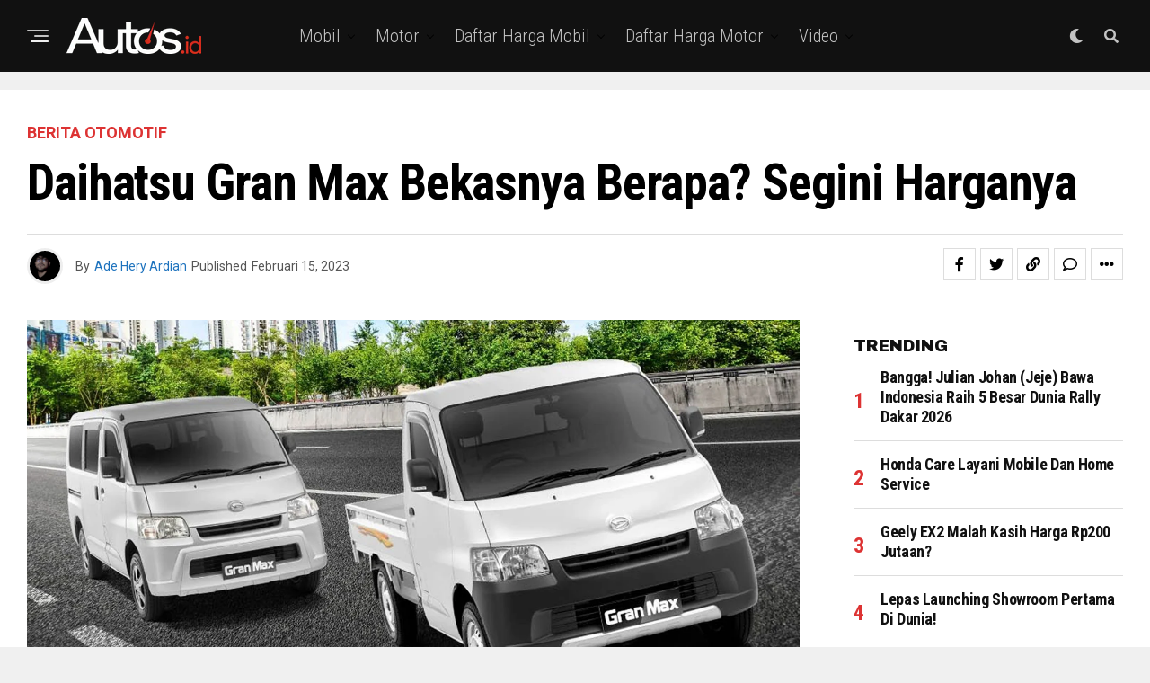

--- FILE ---
content_type: text/html; charset=UTF-8
request_url: https://www.autos.id/berita-otomotif/daihatsu-gran-max-bekasnya-berapa-segini-harganya/
body_size: 33226
content:
<!DOCTYPE html>
<html lang="id">
<head>
<meta charset="UTF-8" >
<meta name="viewport" id="viewport" content="width=device-width, initial-scale=1.0, maximum-scale=1.0, minimum-scale=1.0, user-scalable=no" />
<meta name='robots' content='index, follow, max-image-preview:large, max-snippet:-1, max-video-preview:-1' />

	<!-- This site is optimized with the Yoast SEO plugin v24.2 - https://yoast.com/wordpress/plugins/seo/ -->
	<title>Daihatsu Gran Max Bekasnya Berapa? Segini Harganya - Autos.id</title>
	<meta name="description" content="Daihatsu Gran Max Bekas banyak yang melirik, Penasaran seperti apa harganya dan bentuknya. Kali ini kami berikan daftarnya" />
	<link rel="canonical" href="https://www.autos.id/berita-otomotif/daihatsu-gran-max-bekasnya-berapa-segini-harganya/" />
	<meta property="og:locale" content="id_ID" />
	<meta property="og:type" content="article" />
	<meta property="og:title" content="Daihatsu Gran Max Bekasnya Berapa? Segini Harganya - Autos.id" />
	<meta property="og:description" content="Daihatsu Gran Max Bekas banyak yang melirik, Penasaran seperti apa harganya dan bentuknya. Kali ini kami berikan daftarnya" />
	<meta property="og:url" content="https://www.autos.id/berita-otomotif/daihatsu-gran-max-bekasnya-berapa-segini-harganya/" />
	<meta property="og:site_name" content="Autos.id" />
	<meta property="article:publisher" content="https://www.facebook.com/AutosIndonesia/" />
	<meta property="article:published_time" content="2023-02-15T03:00:27+00:00" />
	<meta property="article:modified_time" content="2023-02-15T02:10:54+00:00" />
	<meta property="og:image" content="https://www.autos.id/wp-content/uploads/2023/02/Daihatsu-Gran-Max.-Sumber-Astra-Daihatsu.id_.jpg" />
	<meta property="og:image:width" content="1500" />
	<meta property="og:image:height" content="797" />
	<meta property="og:image:type" content="image/jpeg" />
	<meta name="author" content="Ade Hery Ardian" />
	<meta name="twitter:card" content="summary_large_image" />
	<meta name="twitter:creator" content="@autos_id" />
	<meta name="twitter:site" content="@autos_id" />
	<meta name="twitter:label1" content="Ditulis oleh" />
	<meta name="twitter:data1" content="Ade Hery Ardian" />
	<meta name="twitter:label2" content="Estimasi waktu membaca" />
	<meta name="twitter:data2" content="6 menit" />
	<script type="application/ld+json" class="yoast-schema-graph">{"@context":"https://schema.org","@graph":[{"@type":"WebPage","@id":"https://www.autos.id/berita-otomotif/daihatsu-gran-max-bekasnya-berapa-segini-harganya/","url":"https://www.autos.id/berita-otomotif/daihatsu-gran-max-bekasnya-berapa-segini-harganya/","name":"Daihatsu Gran Max Bekasnya Berapa? Segini Harganya - Autos.id","isPartOf":{"@id":"https://www.autos.id/#website"},"primaryImageOfPage":{"@id":"https://www.autos.id/berita-otomotif/daihatsu-gran-max-bekasnya-berapa-segini-harganya/#primaryimage"},"image":{"@id":"https://www.autos.id/berita-otomotif/daihatsu-gran-max-bekasnya-berapa-segini-harganya/#primaryimage"},"thumbnailUrl":"https://www.autos.id/wp-content/uploads/2023/02/Daihatsu-Gran-Max.-Sumber-Astra-Daihatsu.id_.jpg","datePublished":"2023-02-15T03:00:27+00:00","dateModified":"2023-02-15T02:10:54+00:00","author":{"@id":"https://www.autos.id/#/schema/person/eedd01df02694a81531980f24c95f0bc"},"description":"Daihatsu Gran Max Bekas banyak yang melirik, Penasaran seperti apa harganya dan bentuknya. Kali ini kami berikan daftarnya","breadcrumb":{"@id":"https://www.autos.id/berita-otomotif/daihatsu-gran-max-bekasnya-berapa-segini-harganya/#breadcrumb"},"inLanguage":"id","potentialAction":[{"@type":"ReadAction","target":["https://www.autos.id/berita-otomotif/daihatsu-gran-max-bekasnya-berapa-segini-harganya/"]}]},{"@type":"ImageObject","inLanguage":"id","@id":"https://www.autos.id/berita-otomotif/daihatsu-gran-max-bekasnya-berapa-segini-harganya/#primaryimage","url":"https://www.autos.id/wp-content/uploads/2023/02/Daihatsu-Gran-Max.-Sumber-Astra-Daihatsu.id_.jpg","contentUrl":"https://www.autos.id/wp-content/uploads/2023/02/Daihatsu-Gran-Max.-Sumber-Astra-Daihatsu.id_.jpg","width":1500,"height":797,"caption":"Daihatsu Gran Max. (Sumber: Astra-Daihatsu.id)"},{"@type":"BreadcrumbList","@id":"https://www.autos.id/berita-otomotif/daihatsu-gran-max-bekasnya-berapa-segini-harganya/#breadcrumb","itemListElement":[{"@type":"ListItem","position":1,"name":"Home","item":"https://www.autos.id/"},{"@type":"ListItem","position":2,"name":"Daihatsu Gran Max Bekasnya Berapa? Segini Harganya"}]},{"@type":"WebSite","@id":"https://www.autos.id/#website","url":"https://www.autos.id/","name":"Autos.id","description":"Situs berita otomotif Indonesia yang membahas informasi mobil dan motor dari spesifikasi, harga, modifikasi, komparasi, balap dan info komunitas terkini","potentialAction":[{"@type":"SearchAction","target":{"@type":"EntryPoint","urlTemplate":"https://www.autos.id/?s={search_term_string}"},"query-input":{"@type":"PropertyValueSpecification","valueRequired":true,"valueName":"search_term_string"}}],"inLanguage":"id"},{"@type":"Person","@id":"https://www.autos.id/#/schema/person/eedd01df02694a81531980f24c95f0bc","name":"Ade Hery Ardian","image":{"@type":"ImageObject","inLanguage":"id","@id":"https://www.autos.id/#/schema/person/image/","url":"https://secure.gravatar.com/avatar/8e0d1a577f2efdb64cbf397ce1c2b2c6?s=96&d=mm&r=g","contentUrl":"https://secure.gravatar.com/avatar/8e0d1a577f2efdb64cbf397ce1c2b2c6?s=96&d=mm&r=g","caption":"Ade Hery Ardian"},"description":"Writer","sameAs":["http://autos.id","https://www.instagram.com/udadhe_/?hl=id"],"url":"https://www.autos.id/author/ardian/"}]}</script>
	<!-- / Yoast SEO plugin. -->


<link rel='dns-prefetch' href='//www.googletagmanager.com' />
<link rel='dns-prefetch' href='//ajax.googleapis.com' />
<link rel='dns-prefetch' href='//fonts.googleapis.com' />
<link rel='dns-prefetch' href='//pagead2.googlesyndication.com' />
<link rel="alternate" type="application/rss+xml" title="Autos.id &raquo; Feed" href="https://www.autos.id/feed/" />
<link rel="alternate" type="application/rss+xml" title="Autos.id &raquo; Umpan Komentar" href="https://www.autos.id/comments/feed/" />
<link rel="alternate" type="application/rss+xml" title="Autos.id &raquo; Daihatsu Gran Max Bekasnya Berapa? Segini Harganya Umpan Komentar" href="https://www.autos.id/berita-otomotif/daihatsu-gran-max-bekasnya-berapa-segini-harganya/feed/" />
<script type="text/javascript">
/* <![CDATA[ */
window._wpemojiSettings = {"baseUrl":"https:\/\/s.w.org\/images\/core\/emoji\/15.0.3\/72x72\/","ext":".png","svgUrl":"https:\/\/s.w.org\/images\/core\/emoji\/15.0.3\/svg\/","svgExt":".svg","source":{"concatemoji":"https:\/\/www.autos.id\/wp-includes\/js\/wp-emoji-release.min.js?ver=6.6.4"}};
/*! This file is auto-generated */
!function(i,n){var o,s,e;function c(e){try{var t={supportTests:e,timestamp:(new Date).valueOf()};sessionStorage.setItem(o,JSON.stringify(t))}catch(e){}}function p(e,t,n){e.clearRect(0,0,e.canvas.width,e.canvas.height),e.fillText(t,0,0);var t=new Uint32Array(e.getImageData(0,0,e.canvas.width,e.canvas.height).data),r=(e.clearRect(0,0,e.canvas.width,e.canvas.height),e.fillText(n,0,0),new Uint32Array(e.getImageData(0,0,e.canvas.width,e.canvas.height).data));return t.every(function(e,t){return e===r[t]})}function u(e,t,n){switch(t){case"flag":return n(e,"\ud83c\udff3\ufe0f\u200d\u26a7\ufe0f","\ud83c\udff3\ufe0f\u200b\u26a7\ufe0f")?!1:!n(e,"\ud83c\uddfa\ud83c\uddf3","\ud83c\uddfa\u200b\ud83c\uddf3")&&!n(e,"\ud83c\udff4\udb40\udc67\udb40\udc62\udb40\udc65\udb40\udc6e\udb40\udc67\udb40\udc7f","\ud83c\udff4\u200b\udb40\udc67\u200b\udb40\udc62\u200b\udb40\udc65\u200b\udb40\udc6e\u200b\udb40\udc67\u200b\udb40\udc7f");case"emoji":return!n(e,"\ud83d\udc26\u200d\u2b1b","\ud83d\udc26\u200b\u2b1b")}return!1}function f(e,t,n){var r="undefined"!=typeof WorkerGlobalScope&&self instanceof WorkerGlobalScope?new OffscreenCanvas(300,150):i.createElement("canvas"),a=r.getContext("2d",{willReadFrequently:!0}),o=(a.textBaseline="top",a.font="600 32px Arial",{});return e.forEach(function(e){o[e]=t(a,e,n)}),o}function t(e){var t=i.createElement("script");t.src=e,t.defer=!0,i.head.appendChild(t)}"undefined"!=typeof Promise&&(o="wpEmojiSettingsSupports",s=["flag","emoji"],n.supports={everything:!0,everythingExceptFlag:!0},e=new Promise(function(e){i.addEventListener("DOMContentLoaded",e,{once:!0})}),new Promise(function(t){var n=function(){try{var e=JSON.parse(sessionStorage.getItem(o));if("object"==typeof e&&"number"==typeof e.timestamp&&(new Date).valueOf()<e.timestamp+604800&&"object"==typeof e.supportTests)return e.supportTests}catch(e){}return null}();if(!n){if("undefined"!=typeof Worker&&"undefined"!=typeof OffscreenCanvas&&"undefined"!=typeof URL&&URL.createObjectURL&&"undefined"!=typeof Blob)try{var e="postMessage("+f.toString()+"("+[JSON.stringify(s),u.toString(),p.toString()].join(",")+"));",r=new Blob([e],{type:"text/javascript"}),a=new Worker(URL.createObjectURL(r),{name:"wpTestEmojiSupports"});return void(a.onmessage=function(e){c(n=e.data),a.terminate(),t(n)})}catch(e){}c(n=f(s,u,p))}t(n)}).then(function(e){for(var t in e)n.supports[t]=e[t],n.supports.everything=n.supports.everything&&n.supports[t],"flag"!==t&&(n.supports.everythingExceptFlag=n.supports.everythingExceptFlag&&n.supports[t]);n.supports.everythingExceptFlag=n.supports.everythingExceptFlag&&!n.supports.flag,n.DOMReady=!1,n.readyCallback=function(){n.DOMReady=!0}}).then(function(){return e}).then(function(){var e;n.supports.everything||(n.readyCallback(),(e=n.source||{}).concatemoji?t(e.concatemoji):e.wpemoji&&e.twemoji&&(t(e.twemoji),t(e.wpemoji)))}))}((window,document),window._wpemojiSettings);
/* ]]> */
</script>
<style id='wp-emoji-styles-inline-css' type='text/css'>

	img.wp-smiley, img.emoji {
		display: inline !important;
		border: none !important;
		box-shadow: none !important;
		height: 1em !important;
		width: 1em !important;
		margin: 0 0.07em !important;
		vertical-align: -0.1em !important;
		background: none !important;
		padding: 0 !important;
	}
</style>
<link rel='stylesheet' id='wp-block-library-css' href='https://www.autos.id/wp-includes/css/dist/block-library/style.min.css?ver=6.6.4' type='text/css' media='all' />
<style id='classic-theme-styles-inline-css' type='text/css'>
/*! This file is auto-generated */
.wp-block-button__link{color:#fff;background-color:#32373c;border-radius:9999px;box-shadow:none;text-decoration:none;padding:calc(.667em + 2px) calc(1.333em + 2px);font-size:1.125em}.wp-block-file__button{background:#32373c;color:#fff;text-decoration:none}
</style>
<style id='global-styles-inline-css' type='text/css'>
:root{--wp--preset--aspect-ratio--square: 1;--wp--preset--aspect-ratio--4-3: 4/3;--wp--preset--aspect-ratio--3-4: 3/4;--wp--preset--aspect-ratio--3-2: 3/2;--wp--preset--aspect-ratio--2-3: 2/3;--wp--preset--aspect-ratio--16-9: 16/9;--wp--preset--aspect-ratio--9-16: 9/16;--wp--preset--color--black: #000000;--wp--preset--color--cyan-bluish-gray: #abb8c3;--wp--preset--color--white: #ffffff;--wp--preset--color--pale-pink: #f78da7;--wp--preset--color--vivid-red: #cf2e2e;--wp--preset--color--luminous-vivid-orange: #ff6900;--wp--preset--color--luminous-vivid-amber: #fcb900;--wp--preset--color--light-green-cyan: #7bdcb5;--wp--preset--color--vivid-green-cyan: #00d084;--wp--preset--color--pale-cyan-blue: #8ed1fc;--wp--preset--color--vivid-cyan-blue: #0693e3;--wp--preset--color--vivid-purple: #9b51e0;--wp--preset--color--: #444;--wp--preset--gradient--vivid-cyan-blue-to-vivid-purple: linear-gradient(135deg,rgba(6,147,227,1) 0%,rgb(155,81,224) 100%);--wp--preset--gradient--light-green-cyan-to-vivid-green-cyan: linear-gradient(135deg,rgb(122,220,180) 0%,rgb(0,208,130) 100%);--wp--preset--gradient--luminous-vivid-amber-to-luminous-vivid-orange: linear-gradient(135deg,rgba(252,185,0,1) 0%,rgba(255,105,0,1) 100%);--wp--preset--gradient--luminous-vivid-orange-to-vivid-red: linear-gradient(135deg,rgba(255,105,0,1) 0%,rgb(207,46,46) 100%);--wp--preset--gradient--very-light-gray-to-cyan-bluish-gray: linear-gradient(135deg,rgb(238,238,238) 0%,rgb(169,184,195) 100%);--wp--preset--gradient--cool-to-warm-spectrum: linear-gradient(135deg,rgb(74,234,220) 0%,rgb(151,120,209) 20%,rgb(207,42,186) 40%,rgb(238,44,130) 60%,rgb(251,105,98) 80%,rgb(254,248,76) 100%);--wp--preset--gradient--blush-light-purple: linear-gradient(135deg,rgb(255,206,236) 0%,rgb(152,150,240) 100%);--wp--preset--gradient--blush-bordeaux: linear-gradient(135deg,rgb(254,205,165) 0%,rgb(254,45,45) 50%,rgb(107,0,62) 100%);--wp--preset--gradient--luminous-dusk: linear-gradient(135deg,rgb(255,203,112) 0%,rgb(199,81,192) 50%,rgb(65,88,208) 100%);--wp--preset--gradient--pale-ocean: linear-gradient(135deg,rgb(255,245,203) 0%,rgb(182,227,212) 50%,rgb(51,167,181) 100%);--wp--preset--gradient--electric-grass: linear-gradient(135deg,rgb(202,248,128) 0%,rgb(113,206,126) 100%);--wp--preset--gradient--midnight: linear-gradient(135deg,rgb(2,3,129) 0%,rgb(40,116,252) 100%);--wp--preset--font-size--small: 13px;--wp--preset--font-size--medium: 20px;--wp--preset--font-size--large: 36px;--wp--preset--font-size--x-large: 42px;--wp--preset--spacing--20: 0.44rem;--wp--preset--spacing--30: 0.67rem;--wp--preset--spacing--40: 1rem;--wp--preset--spacing--50: 1.5rem;--wp--preset--spacing--60: 2.25rem;--wp--preset--spacing--70: 3.38rem;--wp--preset--spacing--80: 5.06rem;--wp--preset--shadow--natural: 6px 6px 9px rgba(0, 0, 0, 0.2);--wp--preset--shadow--deep: 12px 12px 50px rgba(0, 0, 0, 0.4);--wp--preset--shadow--sharp: 6px 6px 0px rgba(0, 0, 0, 0.2);--wp--preset--shadow--outlined: 6px 6px 0px -3px rgba(255, 255, 255, 1), 6px 6px rgba(0, 0, 0, 1);--wp--preset--shadow--crisp: 6px 6px 0px rgba(0, 0, 0, 1);}:where(.is-layout-flex){gap: 0.5em;}:where(.is-layout-grid){gap: 0.5em;}body .is-layout-flex{display: flex;}.is-layout-flex{flex-wrap: wrap;align-items: center;}.is-layout-flex > :is(*, div){margin: 0;}body .is-layout-grid{display: grid;}.is-layout-grid > :is(*, div){margin: 0;}:where(.wp-block-columns.is-layout-flex){gap: 2em;}:where(.wp-block-columns.is-layout-grid){gap: 2em;}:where(.wp-block-post-template.is-layout-flex){gap: 1.25em;}:where(.wp-block-post-template.is-layout-grid){gap: 1.25em;}.has-black-color{color: var(--wp--preset--color--black) !important;}.has-cyan-bluish-gray-color{color: var(--wp--preset--color--cyan-bluish-gray) !important;}.has-white-color{color: var(--wp--preset--color--white) !important;}.has-pale-pink-color{color: var(--wp--preset--color--pale-pink) !important;}.has-vivid-red-color{color: var(--wp--preset--color--vivid-red) !important;}.has-luminous-vivid-orange-color{color: var(--wp--preset--color--luminous-vivid-orange) !important;}.has-luminous-vivid-amber-color{color: var(--wp--preset--color--luminous-vivid-amber) !important;}.has-light-green-cyan-color{color: var(--wp--preset--color--light-green-cyan) !important;}.has-vivid-green-cyan-color{color: var(--wp--preset--color--vivid-green-cyan) !important;}.has-pale-cyan-blue-color{color: var(--wp--preset--color--pale-cyan-blue) !important;}.has-vivid-cyan-blue-color{color: var(--wp--preset--color--vivid-cyan-blue) !important;}.has-vivid-purple-color{color: var(--wp--preset--color--vivid-purple) !important;}.has-black-background-color{background-color: var(--wp--preset--color--black) !important;}.has-cyan-bluish-gray-background-color{background-color: var(--wp--preset--color--cyan-bluish-gray) !important;}.has-white-background-color{background-color: var(--wp--preset--color--white) !important;}.has-pale-pink-background-color{background-color: var(--wp--preset--color--pale-pink) !important;}.has-vivid-red-background-color{background-color: var(--wp--preset--color--vivid-red) !important;}.has-luminous-vivid-orange-background-color{background-color: var(--wp--preset--color--luminous-vivid-orange) !important;}.has-luminous-vivid-amber-background-color{background-color: var(--wp--preset--color--luminous-vivid-amber) !important;}.has-light-green-cyan-background-color{background-color: var(--wp--preset--color--light-green-cyan) !important;}.has-vivid-green-cyan-background-color{background-color: var(--wp--preset--color--vivid-green-cyan) !important;}.has-pale-cyan-blue-background-color{background-color: var(--wp--preset--color--pale-cyan-blue) !important;}.has-vivid-cyan-blue-background-color{background-color: var(--wp--preset--color--vivid-cyan-blue) !important;}.has-vivid-purple-background-color{background-color: var(--wp--preset--color--vivid-purple) !important;}.has-black-border-color{border-color: var(--wp--preset--color--black) !important;}.has-cyan-bluish-gray-border-color{border-color: var(--wp--preset--color--cyan-bluish-gray) !important;}.has-white-border-color{border-color: var(--wp--preset--color--white) !important;}.has-pale-pink-border-color{border-color: var(--wp--preset--color--pale-pink) !important;}.has-vivid-red-border-color{border-color: var(--wp--preset--color--vivid-red) !important;}.has-luminous-vivid-orange-border-color{border-color: var(--wp--preset--color--luminous-vivid-orange) !important;}.has-luminous-vivid-amber-border-color{border-color: var(--wp--preset--color--luminous-vivid-amber) !important;}.has-light-green-cyan-border-color{border-color: var(--wp--preset--color--light-green-cyan) !important;}.has-vivid-green-cyan-border-color{border-color: var(--wp--preset--color--vivid-green-cyan) !important;}.has-pale-cyan-blue-border-color{border-color: var(--wp--preset--color--pale-cyan-blue) !important;}.has-vivid-cyan-blue-border-color{border-color: var(--wp--preset--color--vivid-cyan-blue) !important;}.has-vivid-purple-border-color{border-color: var(--wp--preset--color--vivid-purple) !important;}.has-vivid-cyan-blue-to-vivid-purple-gradient-background{background: var(--wp--preset--gradient--vivid-cyan-blue-to-vivid-purple) !important;}.has-light-green-cyan-to-vivid-green-cyan-gradient-background{background: var(--wp--preset--gradient--light-green-cyan-to-vivid-green-cyan) !important;}.has-luminous-vivid-amber-to-luminous-vivid-orange-gradient-background{background: var(--wp--preset--gradient--luminous-vivid-amber-to-luminous-vivid-orange) !important;}.has-luminous-vivid-orange-to-vivid-red-gradient-background{background: var(--wp--preset--gradient--luminous-vivid-orange-to-vivid-red) !important;}.has-very-light-gray-to-cyan-bluish-gray-gradient-background{background: var(--wp--preset--gradient--very-light-gray-to-cyan-bluish-gray) !important;}.has-cool-to-warm-spectrum-gradient-background{background: var(--wp--preset--gradient--cool-to-warm-spectrum) !important;}.has-blush-light-purple-gradient-background{background: var(--wp--preset--gradient--blush-light-purple) !important;}.has-blush-bordeaux-gradient-background{background: var(--wp--preset--gradient--blush-bordeaux) !important;}.has-luminous-dusk-gradient-background{background: var(--wp--preset--gradient--luminous-dusk) !important;}.has-pale-ocean-gradient-background{background: var(--wp--preset--gradient--pale-ocean) !important;}.has-electric-grass-gradient-background{background: var(--wp--preset--gradient--electric-grass) !important;}.has-midnight-gradient-background{background: var(--wp--preset--gradient--midnight) !important;}.has-small-font-size{font-size: var(--wp--preset--font-size--small) !important;}.has-medium-font-size{font-size: var(--wp--preset--font-size--medium) !important;}.has-large-font-size{font-size: var(--wp--preset--font-size--large) !important;}.has-x-large-font-size{font-size: var(--wp--preset--font-size--x-large) !important;}
:where(.wp-block-post-template.is-layout-flex){gap: 1.25em;}:where(.wp-block-post-template.is-layout-grid){gap: 1.25em;}
:where(.wp-block-columns.is-layout-flex){gap: 2em;}:where(.wp-block-columns.is-layout-grid){gap: 2em;}
:root :where(.wp-block-pullquote){font-size: 1.5em;line-height: 1.6;}
</style>
<link rel='stylesheet' id='theiaPostSlider-css' href='https://www.autos.id/wp-content/plugins/theia-post-slider/css/font-theme.css?ver=1.15.1' type='text/css' media='all' />
<style id='theiaPostSlider-inline-css' type='text/css'>


				.theiaPostSlider_nav.fontTheme ._title,
				.theiaPostSlider_nav.fontTheme ._text {
					line-height: 48px;
				}
	
				.theiaPostSlider_nav.fontTheme ._button {
					color: #f08100;
				}
	
				.theiaPostSlider_nav.fontTheme ._button ._2 span {
					font-size: 48px;
					line-height: 48px;
				}
	
				.theiaPostSlider_nav.fontTheme ._button:hover,
				.theiaPostSlider_nav.fontTheme ._button:focus {
					color: #ffa338;
				}
	
				.theiaPostSlider_nav.fontTheme ._disabled {
					color: #777777 !important;
				}
			
</style>
<link rel='stylesheet' id='theiaPostSlider-font-css' href='https://www.autos.id/wp-content/plugins/theia-post-slider/fonts/style.css?ver=1.15.1' type='text/css' media='all' />
<link rel='stylesheet' id='ql-jquery-ui-css' href='//ajax.googleapis.com/ajax/libs/jqueryui/1.12.1/themes/smoothness/jquery-ui.css?ver=6.6.4' type='text/css' media='all' />
<link rel='stylesheet' id='zox-custom-style-css' href='https://www.autos.id/wp-content/themes/zoxpress/style.css?ver=6.6.4' type='text/css' media='all' />
<style id='zox-custom-style-inline-css' type='text/css'>


	a,
	a:visited,
	a:hover h2.zox-s-title1,
	a:hover h2.zox-s-title1-feat,
	a:hover h2.zox-s-title2,
	a:hover h2.zox-s-title3,
	.zox-post-body p a,
	h3.zox-post-cat a,
	.sp-template a,
	.sp-data-table a,
	span.zox-author-name a,
	a:hover h2.zox-authors-latest,
	span.zox-authors-name a:hover,
	#zox-side-wrap a:hover {
		color: #1e73be;
	}

	.zox-s8 a:hover h2.zox-s-title1,
	.zox-s8 a:hover h2.zox-s-title1-feat,
	.zox-s8 a:hover h2.zox-s-title2,
	.zox-s8 a:hover h2.zox-s-title3 {
		box-shadow: 15px 0 0 #fff, -10px 0 0 #fff;
		color: #1e73be;
	}

	.woocommerce-message:before,
	.woocommerce-info:before,
	.woocommerce-message:before,
	.woocommerce .star-rating span:before,
	span.zox-s-cat,
	h3.zox-post-cat a,
	.zox-s6 span.zox-s-cat,
	.zox-s8 span.zox-s-cat,
	.zox-widget-side-trend-wrap .zox-art-text:before {
		color: #dd3333;
	}

	.zox-widget-bgp,
	.zox-widget-bgp.zox-widget-txtw .zox-art-wrap,
	.zox-widget-bgp.zox-widget-txtw .zox-widget-featl-sub .zox-art-wrap,
	.zox-s4 .zox-widget-bgp span.zox-s-cat,
	.woocommerce span.onsale,
	.zox-s7 .zox-byline-wrap:before,
	.zox-s3 span.zox-s-cat,
	.zox-o1 span.zox-s-cat,
	.zox-s3 .zox-widget-side-trend-wrap .zox-art-text:before,
	.sp-table-caption,
	#zox-search-form #zox-search-submit,
	#zox-search-form2 #zox-search-submit2,
	.pagination .current,
	.pagination a:hover,
	.zox-o6 span.zox-s-cat {
		background: #dd3333;
	}

	.woocommerce .widget_price_filter .ui-slider .ui-slider-handle,
	.woocommerce #respond input#submit.alt,
	.woocommerce a.button.alt,
	.woocommerce button.button.alt,
	.woocommerce input.button.alt,
	.woocommerce #respond input#submit.alt:hover,
	.woocommerce a.button.alt:hover,
	.woocommerce button.button.alt:hover,
	.woocommerce input.button.alt:hover {
		background-color: #dd3333;
	}

	.woocommerce-error,
	.woocommerce-info,
	.woocommerce-message {
		border-top-color: #dd3333;
	}

	.zox-feat-ent1-left,
	.zox-ent1 .zox-side-widget {
		border-top: 2px solid #dd3333;
	}

	.zox-feat-ent3-main-wrap h2.zox-s-title2 {
		background-color: #dd3333;
		box-shadow: 15px 0 0 #dd3333, -10px 0 0 #dd3333;
	}

	.zox-widget-side-trend-wrap .zox-art-text:before,
	.pagination .current,
	.pagination a:hover {
		border: 1px solid #dd3333;
	}

	.zox-post-type {
		border: 3px solid #dd3333;
	}
	.zox-net1 .zox-post-type,
	.zox-net2 .zox-post-type {
		background: #dd3333;
	}
	.zox-widget-featl-sub .zox-post-type {
		border: 2px solid #dd3333;
	}

	@media screen and (max-width: 479px) {
	.zox-net1.zox-s4 .zox-widget-bgp .zox-art-main span.zox-s-cat {
		background: #dd3333 !important;
	}
	}

	.zox-o3 h3.zox-s-cat {
		background: #dd3333;
	}

	.zox-widget-bgs,
	.zox-widget-bgs.zox-widget-txtw .zox-art-wrap,
	.zox-widget-bgs.zox-widget-txtw .zox-widget-featl-sub .zox-art-wrap,
	.zox-s4 .zox-widget-bgs span.zox-s-cat {
		background: #dd3333;
	}

	#zox-top-head-wrap {
		background: #000000;
	}

	span.zox-top-soc-but,
	.zox-top-nav-menu ul li a,
	span.zox-woo-cart-icon {
		color: #cccccc;
	}

	span.zox-woo-cart-num {
		background: #cccccc;
	}

	.zox-top-nav-menu ul li:hover a {
		color: #ed1c24;
	}

	#zox-top-head-wrap,
	#zox-top-head,
	#zox-top-head-left,
	#zox-top-head-mid,
	#zox-top-head-right,
	.zox-top-nav-menu ul {
		height: 40px;
	}

	#zox-top-head-mid img {
		max-height: calc(40px - 20px);
	}

	.zox-top-nav-menu ul li a {
		font-size: 16px;
	}

	#zox-bot-head-wrap,
	#zox-bot-head-wrap.zox-trans-bot.zox-fix-up,
	#zox-fly-wrap,
	#zox-bot-head-wrap.zox-trans-bot:hover {
		background-color: #ffffff;
		background-image: none;
	}

	.zox-nav-menu ul li a,
	span.zox-nav-search-but,
	span.zox-night,
	.zox-trans-bot.zox-fix-up .zox-nav-menu ul li a,
	.zox-trans-bot.zox-fix-up span.zox-nav-search-but,
	nav.zox-fly-nav-menu ul li a,
	span.zox-fly-soc-head,
	ul.zox-fly-soc-list li a,
	nav.zox-fly-nav-menu ul li.menu-item-has-children:after {
		color: #000000;
	}

	.zox-nav-menu ul li.menu-item-has-children a:after,
	.zox-nav-menu ul li.zox-mega-drop a:after {
		border-right: 1px solid #000000;
		border-bottom: 1px solid #000000;
	}

	.zox-fly-but-wrap span,
	.zox-trans-bot.zox-fix-up .zox-fly-but-wrap span {
		background: #000000;
	}

	.zox-nav-menu ul li:hover a,
	span.zox-nav-search-but:hover,
	span.zox-night:hover {
		color: #ed1c24;
	}

	.zox-fly-but-wrap:hover span {
		background: #ed1c24;
	}

	span.zox-widget-main-title {
		color: #111;
	}

	#zox-foot-wrap {
		background: #000000;
	}

	#zox-foot-wrap p {
		color: #aaa;
	}

	#zox-foot-wrap a {
		color: #aaa;
	}

	ul.zox-foot-soc-list li a {
		border: 1px solid #aaa;
	}

	span.zox-widget-side-title {
		color: #111;
	}

	span.zox-post-main-title {
		color: #111;
	}

	.zox-top-nav-menu ul li a {
		padding-top: calc((40px - 16px) / 2);
		padding-bottom: calc((40px - 16px) / 2);
	}

	#zox-bot-head-wrap,
	.zox-bot-head-menu,
	#zox-bot-head,
	#zox-bot-head-left,
	#zox-bot-head-right,
	#zox-bot-head-mid,
	.zox-bot-head-logo,
	.zox-bot-head-logo-main,
	.zox-nav-menu,
	.zox-nav-menu ul {
		height: 80px;
	}

	.zox-bot-head-logo img,
	.zox-bot-head-logo-main img {
		max-height: calc(80px - 20px);
	}

	.zox-nav-menu ul li ul.sub-menu,
	.zox-nav-menu ul li.menu-item-object-category .zox-mega-dropdown {
		top: 80px;
	}

	.zox-nav-menu ul li a {
		font-size: 20px;
	}

	.zox-nav-menu ul li a {
		padding-top: calc((80px - 20px) / 2);
		padding-bottom: calc((80px - 20px) / 2);
	}

	.zox-fix-up {
		top: -80px !important;
		-webkit-transform: translate3d(0,-80px,0) !important;
	   	   -moz-transform: translate3d(0,-80px,0) !important;
	    	-ms-transform: translate3d(0,-80px,0) !important;
	     	 -o-transform: translate3d(0,-80px,0) !important;
				transform: translate3d(0,-80px,0) !important;
	}

	.zox-fix {
		top: -80px;
		-webkit-transform: translate3d(0,80px,0) !important;
	   	   -moz-transform: translate3d(0,80px,0) !important;
	    	-ms-transform: translate3d(0,80px,0) !important;
	     	 -o-transform: translate3d(0,80px,0) !important;
				transform: translate3d(0,80px,0) !important;
	}

	.zox-fix-up .zox-nav-menu ul li a {
		padding-top: calc((60px - 20px) / 2);
		padding-bottom: calc((60px - 20px) / 2);
	}

	.zox-feat-ent1-grid,
	.zox-feat-ent2-bot,
	.zox-feat-net1-grid {
		grid-template-columns: auto 300px;
	}

	body,
	span.zox-s-cat,
	span.zox-ad-label,
	.woocommerce ul.product_list_widget li a,
	.woocommerce ul.product_list_widget span.product-title,
	.woocommerce #reviews #comments ol.commentlist li .comment-text p.meta,
	.woocommerce div.product p.price,
	.woocommerce div.product p.price ins,
	.woocommerce div.product p.price del,
	.woocommerce ul.products li.product .price del,
	.woocommerce ul.products li.product .price ins,
	.woocommerce ul.products li.product .price,
	.woocommerce #respond input#submit,
	.woocommerce a.button,
	.woocommerce button.button,
	.woocommerce input.button,
	.woocommerce .widget_price_filter .price_slider_amount .button,
	.woocommerce span.onsale,
	.woocommerce-review-link,
	#woo-content p.woocommerce-result-count,
	.woocommerce div.product .woocommerce-tabs ul.tabs li a,
	.woocommerce .woocommerce-breadcrumb,
	.woocommerce #respond input#submit.alt,
	.woocommerce a.button.alt,
	.woocommerce button.button.alt,
	.woocommerce input.button.alt,
	.zox-post-tags-header,
	.zox-post-tags a {
		font-family: 'Roboto', sans-serif;
		font-weight: 400;
		text-transform: None;
	}

	#zox-woo-side-wrap span.zox-widget-side-title,
	span.zox-authors-name a,
	h1.zox-author-top-head {
		font-family: 'Roboto', sans-serif;
	}

	p.zox-s-graph,
	span.zox-post-excerpt p,
	.zox-post-body p,
	#woo-content p,
	#zox-404 p,
	.zox-post-body ul li,
	.zox-post-body ol li,
	.zox-author-box-text p {
		font-family: 'Roboto', sans-serif;
		font-weight: 400;
		text-transform: None;
	}

	.zox-nav-menu ul li a,
	.zox-top-nav-menu ul li a,
	nav.zox-fly-nav-menu ul li a {
		font-family: 'Roboto Condensed', sans-serif;
		font-weight: 300;
		text-transform: Capitalize;
	}

	.zox-nav-menu ul li ul.zox-mega-list li a,
	.zox-nav-menu ul li ul.zox-mega-list li a p {
		font-family: 'Roboto Condensed', sans-serif;
	}

	h2.zox-s-title1,
	h2.zox-s-title1-feat,
	.woocommerce div.product .product_title,
	.woocommerce .related h2,
	#woo-content .summary p.price,
	.woocommerce div.product .woocommerce-tabs .panel h2,
	#zox-404 h1,
	h1.zox-post-title,
	.zox-widget-side-trend-wrap .zox-art-text:before,
	.zox-post-body blockquote p,
	.zox-post-body .wp-block-pullquote blockquote p,
	.zox-post-body h1,
	.zox-post-body h2,
	.zox-post-body h3,
	.zox-post-body h4,
	.zox-post-body h5,
	.zox-post-body h6,
	.comment-inner h1,
	.comment-inner h2,
	.comment-inner h3,
	.comment-inner h4,
	.comment-inner h5,
	.comment-inner h6,
	span.zox-author-box-name a {
		font-family: 'Roboto Condensed', sans-serif;
		font-weight: 700;
		text-transform: Capitalize;
	}

	span.zox-widget-main-title {
		font-family: 'Archivo Black', sans-serif;
		font-weight: 400;
		text-transform: Capitalize;
	}

	span.zox-widget-side-title {
		font-family: 'Archivo Black', sans-serif;
		font-weight: 400;
		text-transform: Uppercase;
	}

	span.zox-post-main-title {
		font-family: 'Roboto', sans-serif;
		font-weight: 900;
		text-transform: Capitalize;
	}

	h2.zox-s-title2,
	h2.zox-s-title3,
	span.zox-woo-cart-num,
	p.zox-search-p,
	.alp-related-posts .current .post-title,
	.alp-related-posts-wrapper .alp-related-post .post-title,
	.zox-widget-txtw span.zox-widget-main-title {
		font-family: 'Roboto Condensed', sans-serif;
		font-weight: 700;
		text-transform: Capitalize;
	}

	.zox-post-width {
		margin: 0 auto;
		max-width: calc(1240px + 60px);
	}


	

		span.zox-top-soc-but,
		.zox-top-nav-menu ul li a {
			color: #aaa;
		}
		.zox-top-nav-menu ul li a {
			text-transform: capitalize;
		}
		.zox-nav-menu ul li ul.zox-mega-list li a,
		.zox-nav-menu ul li ul.zox-mega-list li a p {
			text-transform: capitalize;
		}
		span.zox-s-cat {
			text-transform: uppercase;
		}
		#zox-feat-tech3-wrap .zox-byline-wrap span,
		#zox-feat-tech3-wrap .zox-byline-wrap span a {
			font-weight: 600;
			text-transform: capitalize;
		}
		span.zox-widget-home-title {
			font-family: 'Poppins', sans-serif;
			font-weight: 700;
			text-transform: capitalize;
		}
			

			.zox-head-width {
				margin: 0 auto;
				max-width: none;
			}
			.zox-nav-menu ul li.zox-mega-drop .zox-mega-dropdown {
				left: calc(((100vw - 100%) /2) * -1);
			}
				

			.zox-body-width,
			.zox-widget-feat-wrap.zox-o1 .zox-art-text-cont,
			.zox-widget-feat-wrap.zox-o4 .zox-art-text-cont,
			.zox-widget-feat-main.zox-o1 .zox-art-text-cont,
			.zox-widget-feat-main.zox-o4 .zox-art-text-cont {
				margin: 0 auto;
				padding: 0 30px;
				max-width: calc(1320px + 60px);
			}
				

			#zox-bot-head-left {
				display: grid;
			}
			#zox-bot-head {
				grid-template-columns: 24px auto 60px;
			}
			.zox-bot-head-menu {
				padding: 0 0 0 36px;
			}
				

	.zox-fix-up {
		-webkit-box-shadow: 0 0.5rem 1rem 0 rgba(21,21,30,0.08);
		   -moz-box-shadow: 0 0.5rem 1rem 0 rgba(21,21,30,0.08);
			-ms-box-shadow: 0 0.5rem 1rem 0 rgba(21,21,30,0.08);
			 -o-box-shadow: 0 0.5rem 1rem 0 rgba(21,21,30,0.08);
				box-shadow: 0 0.5rem 1rem 0 rgba(21,21,30,0.08);
	}
		

.zox-nav-links {
	display: none;
	}
	

				.zox-feat-ent1-grid,
				.zox-feat-net1-grid {
					grid-template-columns: calc(100% - 320px) 300px;
					}
				.zox-post-main-wrap {
					grid-template-columns: calc(100% - 360px) 300px;
				}
				#zox-home-body-wrap {
					grid-template-columns: calc(100% - 360px) 300px;
					}
					

	.zox-post-body p a {
		box-shadow: inset 0 -1px 0 0 #fff, inset 0 -2px 0 0 #1e73be;
		color: #000;
	}
	.zox-post-body p a:hover {
		color: #1e73be;
	}
	

		.zox-widget-main-head {
			margin: 0 0 20px;
		}
		h4.zox-widget-main-title {
			text-align: left;
		}
		span.zox-widget-main-title {
			font-size: 1.625rem;
			letter-spacing: 0;
		}
		

		.zox-widget-side-head {
			margin: 0 0 15px;
		}
		h4.zox-widget-side-title {
			text-align: left;
		}
		span.zox-widget-side-title {
			font-size: 1.125rem;
			letter-spacing: 0;
		}
		#zox-woo-side-wrap span.zox-widget-side-title {
			font-size: 1rem;
		}
		

		span.zox-post-main-title {
			font-size: 3rem;
			font-style: italic;
		}
		

		#zox-lead-top-wrap {
			position: relative;
			height: 0;
		}
		#zox-lead-top-in {
			clip: rect(0,auto,auto,0);
			overflow: hidden;
			position: absolute;
				left: 0;
				top: 0;
			z-index: 1;
			zoom: 1;
			width: 100%;
			height: 100%;
		}
		#zox-lead-top {
			position: fixed;
				top: 0;
				left: 0;
		}
		

	.archive #zox-home-body-wrap {
		grid-gap: 0;
		grid-template-columns: 100%;
	}
	.archive #zox-home-right-wrap {
		display: none;
	}
	


		
</style>
<link rel='stylesheet' id='fontawesome-css' href='https://www.autos.id/wp-content/themes/zoxpress/font-awesome/css/all.css?ver=6.6.4' type='text/css' media='all' />
<link crossorigin="anonymous" rel='stylesheet' id='zox-fonts-css' href='//fonts.googleapis.com/css?family=Heebo%3A300%2C400%2C500%2C700%2C800%2C900%7CAlegreya%3A400%2C500%2C700%2C800%2C900%7CJosefin+Sans%3A300%2C400%2C600%2C700%7CLibre+Franklin%3A300%2C400%2C500%2C600%2C700%2C800%2C900%7CFrank+Ruhl+Libre%3A300%2C400%2C500%2C700%2C900%7CNunito+Sans%3A300%2C400%2C600%2C700%2C800%2C900%7CMontserrat%3A300%2C400%2C500%2C600%2C700%2C800%2C900%7CAnton%3A400%7CNoto+Serif%3A400%2C700%7CNunito%3A300%2C400%2C600%2C700%2C800%2C900%7CRajdhani%3A300%2C400%2C500%2C600%2C700%7CTitillium+Web%3A300%2C400%2C600%2C700%2C900%7CPT+Serif%3A400%2C400i%2C700%2C700i%7CAmiri%3A400%2C400i%2C700%2C700i%7COswald%3A300%2C400%2C500%2C600%2C700%7CRoboto+Mono%3A400%2C700%7CBarlow+Semi+Condensed%3A700%2C800%2C900%7CPoppins%3A300%2C400%2C500%2C600%2C700%2C800%2C900%7CRoboto+Condensed%3A300%2C400%2C700%7CRoboto%3A300%2C400%2C500%2C700%2C900%7CPT+Serif%3A400%2C700%7COpen+Sans+Condensed%3A300%2C700%7COpen+Sans%3A700%7CSource+Serif+Pro%3A400%2C600%2C700%7CIM+Fell+French+Canon%3A400%2C400i%7CRoboto%3A100%2C100i%2C200%2C+200i%2C300%2C300i%2C400%2C400i%2C500%2C500i%2C600%2C600i%2C700%2C700i%2C800%2C800i%2C900%2C900i%7CRoboto%3A100%2C100i%2C200%2C+200i%2C300%2C300i%2C400%2C400i%2C500%2C500i%2C600%2C600i%2C700%2C700i%2C800%2C800i%2C900%2C900i%7CRoboto+Condensed%3A100%2C100i%2C200%2C+200i%2C300%2C300i%2C400%2C400i%2C500%2C500i%2C600%2C600i%2C700%2C700i%2C800%2C800i%2C900%2C900i%7CRoboto+Condensed%3A100%2C100i%2C200%2C+200i%2C300%2C300i%2C400%2C400i%2C500%2C500i%2C600%2C600i%2C700%2C700i%2C800%2C800i%2C900%2C900i%7CRoboto+Condensed%3A100%2C100i%2C200%2C+200i%2C300%2C300i%2C400%2C400i%2C500%2C500i%2C600%2C600i%2C700%2C700i%2C800%2C800i%2C900%2C900i%7CArchivo+Black%3A100%2C100i%2C200%2C+200i%2C300%2C300i%2C400%2C400i%2C500%2C500i%2C600%2C600i%2C700%2C700i%2C800%2C800i%2C900%2C900i%7CArchivo+Black%3A100%2C100i%2C200%2C+200i%2C300%2C300i%2C400%2C400i%2C500%2C500i%2C600%2C600i%2C700%2C700i%2C800%2C800i%2C900%2C900i%26subset%3Dlatin%2Clatin-ext%2Ccyrillic%2Ccyrillic-ext%2Cgreek-ext%2Cgreek%2Cvietnamese' type='text/css' media='all' />
<link rel='stylesheet' id='zox-media-queries-css' href='https://www.autos.id/wp-content/themes/zoxpress/css/media-queries.css?ver=6.6.4' type='text/css' media='all' />
<link rel='stylesheet' id='tablepress-default-css' href='https://www.autos.id/wp-content/tablepress-combined.min.css?ver=29' type='text/css' media='all' />
<script type="text/javascript" src="https://www.autos.id/wp-includes/js/jquery/jquery.min.js?ver=3.7.1" id="jquery-core-js"></script>
<script type="text/javascript" src="https://www.autos.id/wp-includes/js/jquery/jquery-migrate.min.js?ver=3.4.1" id="jquery-migrate-js"></script>
<script type="text/javascript" src="https://www.autos.id/wp-content/plugins/theia-post-slider/js/balupton-history.js/jquery.history.js?ver=1.7.1" id="history.js-js"></script>
<script type="text/javascript" src="https://www.autos.id/wp-content/plugins/theia-post-slider/js/async.min.js?ver=14.09.2014" id="async.js-js"></script>
<script type="text/javascript" src="https://www.autos.id/wp-content/plugins/theia-post-slider/js/tps.js?ver=1.15.1" id="theiaPostSlider/theiaPostSlider.js-js"></script>
<script type="text/javascript" src="https://www.autos.id/wp-content/plugins/theia-post-slider/js/main.js?ver=1.15.1" id="theiaPostSlider/main.js-js"></script>
<script type="text/javascript" src="https://www.autos.id/wp-content/plugins/theia-post-slider/js/tps-transition-slide.js?ver=1.15.1" id="theiaPostSlider/transition.js-js"></script>

<!-- Potongan tag Google (gtag.js) ditambahkan oleh Site Kit -->
<!-- Snippet Google Analytics telah ditambahkan oleh Site Kit -->
<script type="text/javascript" src="https://www.googletagmanager.com/gtag/js?id=G-BTME59KGNL" id="google_gtagjs-js" async></script>
<script type="text/javascript" id="google_gtagjs-js-after">
/* <![CDATA[ */
window.dataLayer = window.dataLayer || [];function gtag(){dataLayer.push(arguments);}
gtag("set","linker",{"domains":["www.autos.id"]});
gtag("js", new Date());
gtag("set", "developer_id.dZTNiMT", true);
gtag("config", "G-BTME59KGNL");
/* ]]> */
</script>
<link rel="https://api.w.org/" href="https://www.autos.id/wp-json/" /><link rel="alternate" title="JSON" type="application/json" href="https://www.autos.id/wp-json/wp/v2/posts/91613" /><link rel="EditURI" type="application/rsd+xml" title="RSD" href="https://www.autos.id/xmlrpc.php?rsd" />
<meta name="generator" content="WordPress 6.6.4" />
<link rel='shortlink' href='https://www.autos.id/?p=91613' />
<link rel="alternate" title="oEmbed (JSON)" type="application/json+oembed" href="https://www.autos.id/wp-json/oembed/1.0/embed?url=https%3A%2F%2Fwww.autos.id%2Fberita-otomotif%2Fdaihatsu-gran-max-bekasnya-berapa-segini-harganya%2F" />
<link rel="alternate" title="oEmbed (XML)" type="text/xml+oembed" href="https://www.autos.id/wp-json/oembed/1.0/embed?url=https%3A%2F%2Fwww.autos.id%2Fberita-otomotif%2Fdaihatsu-gran-max-bekasnya-berapa-segini-harganya%2F&#038;format=xml" />
<meta name="generator" content="Site Kit by Google 1.164.0" /><script async src="https://pagead2.googlesyndication.com/pagead/js/adsbygoogle.js?client=ca-pub-4098518891163200"
     crossorigin="anonymous"></script>

<script async custom-element="amp-auto-ads"
        src="https://cdn.ampproject.org/v0/amp-auto-ads-0.1.js">
</script>

<script async custom-element="amp-ad" src="https://cdn.ampproject.org/v0/amp-ad-0.1.js"></script>

<!-- Global site tag (gtag.js) - Google Analytics -->
<script async src="https://www.googletagmanager.com/gtag/js?id=UA-73799678-1"></script>
<script>
  window.dataLayer = window.dataLayer || [];
  function gtag(){dataLayer.push(arguments);}
  gtag('js', new Date());

  gtag('config', 'UA-73799678-1');
</script>

<meta name="google-site-verification" content="eMSttZ17ZOfM7ds13KAAaVxscOj-NMFuSHZjaCIz9NI" />

<script async custom-element="amp-analytics" src="https://cdn.ampproject.org/v0/amp-analytics-0.1.js"></script>
<amp-analytics type="gtag" data-credentials="include">
<script type="application/json">
{
  "vars" : {
    "gtag_id": "<UA-73799678-1>",
    "config" : {
      "<UA-73799678-1>": { "groups": "default" }
    }
  }
}
</script>
</amp-analytics>	<meta name="theme-color" content="#fff" />
			<meta property="og:type" content="article" />
													<meta property="og:image" content="https://www.autos.id/wp-content/uploads/2023/02/Daihatsu-Gran-Max.-Sumber-Astra-Daihatsu.id_-1024x576.jpg" />
				<meta name="twitter:image" content="https://www.autos.id/wp-content/uploads/2023/02/Daihatsu-Gran-Max.-Sumber-Astra-Daihatsu.id_-1024x576.jpg" />
						<meta property="og:url" content="https://www.autos.id/berita-otomotif/daihatsu-gran-max-bekasnya-berapa-segini-harganya/" />
			<meta property="og:title" content="Daihatsu Gran Max Bekasnya Berapa? Segini Harganya" />
			<meta property="og:description" content="Daihatsu Gran Max adalah salah satu mobil yang cukup banyak digunakan di Indonesia karena memiliki fungsi yang beragam. Autos.id &#8211; Daihatsu Gran Max Bekas masih menjadi primadona. Tentu saja produsen yang produksi mobil tersebut Daihatsu, salah satu perusahaan mobil terkenal di Jepang, selalu memberikan inovasi untuk memenuhi kebutuhan konsumennya. Berkat pengalaman sebagai perusahaan mobil Jepang [&hellip;]" />
			<meta name="twitter:card" content="summary_large_image">
			<meta name="twitter:url" content="https://www.autos.id/berita-otomotif/daihatsu-gran-max-bekasnya-berapa-segini-harganya/">
			<meta name="twitter:title" content="Daihatsu Gran Max Bekasnya Berapa? Segini Harganya">
			<meta name="twitter:description" content="Daihatsu Gran Max adalah salah satu mobil yang cukup banyak digunakan di Indonesia karena memiliki fungsi yang beragam. Autos.id &#8211; Daihatsu Gran Max Bekas masih menjadi primadona. Tentu saja produsen yang produksi mobil tersebut Daihatsu, salah satu perusahaan mobil terkenal di Jepang, selalu memberikan inovasi untuk memenuhi kebutuhan konsumennya. Berkat pengalaman sebagai perusahaan mobil Jepang [&hellip;]">
			<link rel="pingback" href="https://www.autos.id/xmlrpc.php">
<!-- Meta tag Google AdSense ditambahkan oleh Site Kit -->
<meta name="google-adsense-platform-account" content="ca-host-pub-2644536267352236">
<meta name="google-adsense-platform-domain" content="sitekit.withgoogle.com">
<!-- Akhir tag meta Google AdSense yang ditambahkan oleh Site Kit -->
<link rel="amphtml" href="https://www.autos.id/berita-otomotif/daihatsu-gran-max-bekasnya-berapa-segini-harganya/?amp=1">
<!-- Snippet Google Tag Manager telah ditambahkan oleh Site Kit -->
<script type="text/javascript">
/* <![CDATA[ */

			( function( w, d, s, l, i ) {
				w[l] = w[l] || [];
				w[l].push( {'gtm.start': new Date().getTime(), event: 'gtm.js'} );
				var f = d.getElementsByTagName( s )[0],
					j = d.createElement( s ), dl = l != 'dataLayer' ? '&l=' + l : '';
				j.async = true;
				j.src = 'https://www.googletagmanager.com/gtm.js?id=' + i + dl;
				f.parentNode.insertBefore( j, f );
			} )( window, document, 'script', 'dataLayer', 'GTM-P5QHJ82' );
			
/* ]]> */
</script>

<!-- Snippet Google Tag Manager penutup telah ditambahkan oleh Site Kit -->

<!-- Snippet Google AdSense telah ditambahkan oleh Site Kit -->
<script type="text/javascript" async="async" src="https://pagead2.googlesyndication.com/pagead/js/adsbygoogle.js?client=ca-pub-4098518891163200&amp;host=ca-host-pub-2644536267352236" crossorigin="anonymous"></script>

<!-- Snippet Google AdSense penutup telah ditambahkan oleh Site Kit -->
<link rel="icon" href="https://www.autos.id/wp-content/uploads/2019/02/cropped-autos_id_icon-32x32.png" sizes="32x32" />
<link rel="icon" href="https://www.autos.id/wp-content/uploads/2019/02/cropped-autos_id_icon-192x192.png" sizes="192x192" />
<link rel="apple-touch-icon" href="https://www.autos.id/wp-content/uploads/2019/02/cropped-autos_id_icon-180x180.png" />
<meta name="msapplication-TileImage" content="https://www.autos.id/wp-content/uploads/2019/02/cropped-autos_id_icon-270x270.png" />
		<style type="text/css" id="wp-custom-css">
			
#zox-bot-head-wrap, #zox-bot-head-wrap.zox-trans-bot.zox-fix-up, #zox-fly-wrap, #zox-bot-head-wrap.zox-trans-bot:hover {
    background-color: #111;
}

.zox-nav-menu ul li a, span.zox-nav-search-but, span.zox-night {
    color: rgba(255,255,255,0.75);
}

.zox-fly-but-wrap span {
    background: rgba(255,255,255,0.75);
}

nav.zox-fly-nav-menu ul li a, nav.zox-fly-nav-menu ul li.menu-item-has-children:after, span.zox-fly-soc-head, ul.zox-fly-soc-list li a {
    color: rgba(255,255,255,0.75);
}

#block-2, #block-3, #block-4, #block-5, #block-9 {
	background:none;
	border: none;
	padding:0 0 0 0;
	box-shadow: none;
}		</style>
		</head>
<body class="post-template-default single single-post postid-91613 single-format-standard wp-embed-responsive theiaPostSlider_body zox-tech3 zox-s6" >
	<div id="zox-site" class="left zoxrel ">
		<div id="zox-fly-wrap">
	<div id="zox-fly-menu-top" class="left relative">
		<div id="zox-fly-logo" class="left relative">
							<a href="https://www.autos.id/"><img src="http://autos.id/wp-content/uploads/2021/09/autos_id_white-150px.png" alt="Autos.id" data-rjs="2" /></a>
					</div><!--zox-fly-logo-->
		<div class="zox-fly-but-wrap zox-fly-but-menu zox-fly-but-click">
			<span></span>
			<span></span>
			<span></span>
			<span></span>
		</div><!--zox-fly-but-wrap-->
	</div><!--zox-fly-menu-top-->
	<div id="zox-fly-menu-wrap">
		<nav class="zox-fly-nav-menu left relative">
			<div class="menu-fly-out-menu-container"><ul id="menu-fly-out-menu" class="menu"><li id="menu-item-136" class="menu-item menu-item-type-taxonomy menu-item-object-category menu-item-has-children menu-item-136"><a href="https://www.autos.id/mobil/">Mobil</a>
<ul class="sub-menu">
	<li id="menu-item-85" class="menu-item menu-item-type-taxonomy menu-item-object-category menu-item-85"><a href="https://www.autos.id/merk-mobil/audi/">Audi</a></li>
	<li id="menu-item-86" class="menu-item menu-item-type-taxonomy menu-item-object-category menu-item-86"><a href="https://www.autos.id/merk-mobil/bmw/">BMW</a></li>
	<li id="menu-item-87" class="menu-item menu-item-type-taxonomy menu-item-object-category menu-item-87"><a href="https://www.autos.id/merk-mobil/chevrolet/">Chevrolet</a></li>
	<li id="menu-item-89" class="menu-item menu-item-type-taxonomy menu-item-object-category menu-item-89"><a href="https://www.autos.id/merk-mobil/daihatsu-cat/">Daihatsu</a></li>
	<li id="menu-item-90" class="menu-item menu-item-type-taxonomy menu-item-object-category menu-item-90"><a href="https://www.autos.id/merk-mobil/datsun/">Datsun</a></li>
	<li id="menu-item-66879" class="menu-item menu-item-type-taxonomy menu-item-object-category menu-item-66879"><a href="https://www.autos.id/merk-mobil/dfsk-merk-mobil/">DFSK</a></li>
	<li id="menu-item-91" class="menu-item menu-item-type-taxonomy menu-item-object-category menu-item-91"><a href="https://www.autos.id/merk-mobil/dodge/">Dodge</a></li>
	<li id="menu-item-66876" class="menu-item menu-item-type-taxonomy menu-item-object-category menu-item-66876"><a href="https://www.autos.id/merk-mobil/ferrari/">Ferrari</a></li>
	<li id="menu-item-92" class="menu-item menu-item-type-taxonomy menu-item-object-category menu-item-92"><a href="https://www.autos.id/merk-mobil/fiat/">Fiat</a></li>
	<li id="menu-item-93" class="menu-item menu-item-type-taxonomy menu-item-object-category menu-item-93"><a href="https://www.autos.id/merk-mobil/ford/">Ford</a></li>
	<li id="menu-item-66881" class="menu-item menu-item-type-taxonomy menu-item-object-category menu-item-66881"><a href="https://www.autos.id/merk-mobil/fuso/">Fuso</a></li>
	<li id="menu-item-66867" class="menu-item menu-item-type-taxonomy menu-item-object-category menu-item-66867"><a href="https://www.autos.id/merk-mobil/hino/">Hino</a></li>
	<li id="menu-item-94" class="menu-item menu-item-type-taxonomy menu-item-object-category menu-item-94"><a href="https://www.autos.id/merk-mobil/mobil-honda/">Honda</a></li>
	<li id="menu-item-95" class="menu-item menu-item-type-taxonomy menu-item-object-category menu-item-95"><a href="https://www.autos.id/merk-mobil/hyundai/">Hyundai</a></li>
	<li id="menu-item-66862" class="menu-item menu-item-type-taxonomy menu-item-object-category menu-item-66862"><a href="https://www.autos.id/merk-mobil/isuzu/">Isuzu</a></li>
	<li id="menu-item-97" class="menu-item menu-item-type-taxonomy menu-item-object-category menu-item-97"><a href="https://www.autos.id/merk-mobil/jaguar/">Jaguar</a></li>
	<li id="menu-item-98" class="menu-item menu-item-type-taxonomy menu-item-object-category menu-item-98"><a href="https://www.autos.id/merk-mobil/jeep/">Jeep</a></li>
	<li id="menu-item-99" class="menu-item menu-item-type-taxonomy menu-item-object-category menu-item-99"><a href="https://www.autos.id/merk-mobil/kia/">KIA</a></li>
	<li id="menu-item-100" class="menu-item menu-item-type-taxonomy menu-item-object-category menu-item-100"><a href="https://www.autos.id/merk-mobil/lamborghini/">Lamborghini</a></li>
	<li id="menu-item-101" class="menu-item menu-item-type-taxonomy menu-item-object-category menu-item-101"><a href="https://www.autos.id/merk-mobil/land-rover/">Land Rover</a></li>
	<li id="menu-item-102" class="menu-item menu-item-type-taxonomy menu-item-object-category menu-item-102"><a href="https://www.autos.id/merk-mobil/lexus/">Lexus</a></li>
	<li id="menu-item-103" class="menu-item menu-item-type-taxonomy menu-item-object-category menu-item-103"><a href="https://www.autos.id/merk-mobil/maserati/">Maserati</a></li>
	<li id="menu-item-104" class="menu-item menu-item-type-taxonomy menu-item-object-category menu-item-104"><a href="https://www.autos.id/merk-mobil/mazda/">Mazda</a></li>
	<li id="menu-item-105" class="menu-item menu-item-type-taxonomy menu-item-object-category menu-item-105"><a href="https://www.autos.id/merk-mobil/mercedes-benz/">Mercedes Benz</a></li>
	<li id="menu-item-66880" class="menu-item menu-item-type-taxonomy menu-item-object-category menu-item-66880"><a href="https://www.autos.id/merk-mobil/mg/">MG</a></li>
	<li id="menu-item-106" class="menu-item menu-item-type-taxonomy menu-item-object-category menu-item-106"><a href="https://www.autos.id/merk-mobil/mini/">Mini</a></li>
	<li id="menu-item-66882" class="menu-item menu-item-type-taxonomy menu-item-object-category menu-item-66882"><a href="https://www.autos.id/merk-mobil/mitsubishi/">Mitsubishi</a></li>
	<li id="menu-item-107" class="menu-item menu-item-type-taxonomy menu-item-object-category menu-item-107"><a href="https://www.autos.id/merk-mobil/nissan/">Nissan</a></li>
	<li id="menu-item-108" class="menu-item menu-item-type-taxonomy menu-item-object-category menu-item-108"><a href="https://www.autos.id/merk-mobil/peugeot/">Peugeot</a></li>
	<li id="menu-item-109" class="menu-item menu-item-type-taxonomy menu-item-object-category menu-item-109"><a href="https://www.autos.id/merk-mobil/porsche/">Porsche</a></li>
	<li id="menu-item-110" class="menu-item menu-item-type-taxonomy menu-item-object-category menu-item-110"><a href="https://www.autos.id/merk-mobil/proton/">Proton</a></li>
	<li id="menu-item-111" class="menu-item menu-item-type-taxonomy menu-item-object-category menu-item-111"><a href="https://www.autos.id/merk-mobil/renault/">Renault</a></li>
	<li id="menu-item-112" class="menu-item menu-item-type-taxonomy menu-item-object-category menu-item-112"><a href="https://www.autos.id/merk-mobil/rolls-royce/">Rolls Royce</a></li>
	<li id="menu-item-204" class="menu-item menu-item-type-taxonomy menu-item-object-category menu-item-204"><a href="https://www.autos.id/merk-mobil/subaru/">Subaru</a></li>
	<li id="menu-item-113" class="menu-item menu-item-type-taxonomy menu-item-object-category menu-item-113"><a href="https://www.autos.id/merk-mobil/mobil-suzuki/">Suzuki</a></li>
	<li id="menu-item-114" class="menu-item menu-item-type-taxonomy menu-item-object-category menu-item-114"><a href="https://www.autos.id/merk-mobil/tata/">Tata</a></li>
	<li id="menu-item-66878" class="menu-item menu-item-type-taxonomy menu-item-object-category menu-item-66878"><a href="https://www.autos.id/merk-mobil/tesla/">Tesla</a></li>
	<li id="menu-item-115" class="menu-item menu-item-type-taxonomy menu-item-object-category menu-item-115"><a href="https://www.autos.id/merk-mobil/toyota/">Toyota</a></li>
	<li id="menu-item-66874" class="menu-item menu-item-type-taxonomy menu-item-object-category menu-item-66874"><a href="https://www.autos.id/merk-mobil/ud-truck/">UD Truck</a></li>
	<li id="menu-item-116" class="menu-item menu-item-type-taxonomy menu-item-object-category menu-item-116"><a href="https://www.autos.id/merk-mobil/volkswagen/">Volkswagen</a></li>
	<li id="menu-item-66875" class="menu-item menu-item-type-taxonomy menu-item-object-category menu-item-66875"><a href="https://www.autos.id/merk-mobil/volvo/">Volvo</a></li>
	<li id="menu-item-66877" class="menu-item menu-item-type-taxonomy menu-item-object-category menu-item-66877"><a href="https://www.autos.id/merk-mobil/wuling/">Wuling</a></li>
</ul>
</li>
<li id="menu-item-37" class="menu-item menu-item-type-taxonomy menu-item-object-category menu-item-37"><a href="https://www.autos.id/daftar-harga-mobil/">Daftar Harga Mobil</a></li>
<li id="menu-item-137" class="menu-item menu-item-type-taxonomy menu-item-object-category menu-item-has-children menu-item-137"><a href="https://www.autos.id/motor/">Motor</a>
<ul class="sub-menu">
	<li id="menu-item-119" class="menu-item menu-item-type-taxonomy menu-item-object-category menu-item-119"><a href="https://www.autos.id/merk-motor/aprilia/">Aprilia</a></li>
	<li id="menu-item-120" class="menu-item menu-item-type-taxonomy menu-item-object-category menu-item-120"><a href="https://www.autos.id/merk-motor/bajaj/">Bajaj</a></li>
	<li id="menu-item-66865" class="menu-item menu-item-type-taxonomy menu-item-object-category menu-item-66865"><a href="https://www.autos.id/merk-motor/bmw-motorrad/">BMW Motorrad</a></li>
	<li id="menu-item-66885" class="menu-item menu-item-type-taxonomy menu-item-object-category menu-item-66885"><a href="https://www.autos.id/merk-motor/ducati/">Ducati</a></li>
	<li id="menu-item-121" class="menu-item menu-item-type-taxonomy menu-item-object-category menu-item-121"><a href="https://www.autos.id/merk-motor/harley-davidson/">Harley Davidson</a></li>
	<li id="menu-item-122" class="menu-item menu-item-type-taxonomy menu-item-object-category menu-item-122"><a href="https://www.autos.id/merk-motor/motor-honda/">Honda</a></li>
	<li id="menu-item-123" class="menu-item menu-item-type-taxonomy menu-item-object-category menu-item-123"><a href="https://www.autos.id/merk-motor/kawasaki/">Kawasaki</a></li>
	<li id="menu-item-66864" class="menu-item menu-item-type-taxonomy menu-item-object-category menu-item-66864"><a href="https://www.autos.id/merk-motor/ktm/">KTM</a></li>
	<li id="menu-item-124" class="menu-item menu-item-type-taxonomy menu-item-object-category menu-item-124"><a href="https://www.autos.id/merk-motor/piaggio/">Piaggio</a></li>
	<li id="menu-item-66884" class="menu-item menu-item-type-taxonomy menu-item-object-category menu-item-66884"><a href="https://www.autos.id/merk-motor/royal-enfield/">Royal Enfield</a></li>
	<li id="menu-item-127" class="menu-item menu-item-type-taxonomy menu-item-object-category menu-item-127"><a href="https://www.autos.id/merk-motor/motor-suzuki/">Suzuki</a></li>
	<li id="menu-item-66883" class="menu-item menu-item-type-taxonomy menu-item-object-category menu-item-66883"><a href="https://www.autos.id/merk-motor/triumph/">Triumph</a></li>
	<li id="menu-item-66866" class="menu-item menu-item-type-taxonomy menu-item-object-category menu-item-66866"><a href="https://www.autos.id/merk-motor/tvs/">TVS</a></li>
	<li id="menu-item-125" class="menu-item menu-item-type-taxonomy menu-item-object-category menu-item-125"><a href="https://www.autos.id/merk-motor/vespa/">Vespa</a></li>
	<li id="menu-item-126" class="menu-item menu-item-type-taxonomy menu-item-object-category menu-item-126"><a href="https://www.autos.id/merk-motor/yamaha/">Yamaha</a></li>
</ul>
</li>
<li id="menu-item-117" class="menu-item menu-item-type-taxonomy menu-item-object-category menu-item-117"><a href="https://www.autos.id/daftar-harga-motor/">Daftar Harga Motor</a></li>
<li id="menu-item-24" class="menu-item menu-item-type-taxonomy menu-item-object-category current-post-ancestor current-menu-parent current-post-parent menu-item-24"><a href="https://www.autos.id/berita-otomotif/">Berita Otomotif</a></li>
<li id="menu-item-13446" class="menu-item menu-item-type-taxonomy menu-item-object-category menu-item-13446"><a href="https://www.autos.id/reviews/">Reviews</a></li>
<li id="menu-item-139" class="menu-item menu-item-type-taxonomy menu-item-object-category menu-item-139"><a href="https://www.autos.id/komparasi/">Komparasi</a></li>
<li id="menu-item-13447" class="menu-item menu-item-type-taxonomy menu-item-object-category menu-item-13447"><a href="https://www.autos.id/tips/">Tips</a></li>
<li id="menu-item-142" class="menu-item menu-item-type-taxonomy menu-item-object-category menu-item-142"><a href="https://www.autos.id/balap/">Balap</a></li>
<li id="menu-item-32" class="menu-item menu-item-type-taxonomy menu-item-object-category menu-item-32"><a href="https://www.autos.id/modifikasi/">Modifikasi</a></li>
<li id="menu-item-66863" class="menu-item menu-item-type-taxonomy menu-item-object-category menu-item-66863"><a href="https://www.autos.id/aksesoris/">Aksesoris</a></li>
<li id="menu-item-25" class="menu-item menu-item-type-taxonomy menu-item-object-category menu-item-25"><a href="https://www.autos.id/komunitas-cat/">Komunitas</a></li>
</ul></div>		</nav>
	</div><!--zox-fly-menu-wrap-->
	<div id="zox-fly-soc-wrap">
		<span class="zox-fly-soc-head">Connect with us</span>
		<ul class="zox-fly-soc-list left relative">
							<li><a href="https://www.facebook.com/autosdotid/" target="_blank" class="fab fa-facebook-f"></a></li>
										<li><a href="https://twitter.com/autosdotid/" target="_blank" class="fab fa-twitter"></a></li>
										<li><a href="https://www.instagram.com/autosdotid_/" target="_blank" class="fab fa-instagram"></a></li>
										<li><a href="https://www.tiktok.com/@autosdotid?" target="_blank" class="fab fa-tiktok"></a></li>
										<li><a href="https://www.youtube.com/c/Autosdotid" target="_blank" class="fab fa-youtube"></a></li>
														</ul>
	</div><!--zox-fly-soc-wrap-->
</div><!--zox-fly-wrap-->		<div id="zox-search-wrap">
			<div class="zox-search-cont">
				<p class="zox-search-p">Hi, what are you looking for?</p>
				<div class="zox-search-box">
					<form method="get" id="zox-search-form" action="https://www.autos.id/">
	<input type="text" name="s" id="zox-search-input" value="Search" onfocus='if (this.value == "Search") { this.value = ""; }' onblur='if (this.value == "Search") { this.value = ""; }' />
	<input type="submit" id="zox-search-submit" value="Search" />
</form>				</div><!--zox-search-box-->
			</div><!--zox-serach-cont-->
			<div class="zox-search-but-wrap zox-search-click">
				<span></span>
				<span></span>
			</div><!--zox-search-but-wrap-->
		</div><!--zox-search-wrap-->
				<div id="zox-site-wall" class="left zoxrel">
			<div id="zox-lead-top-wrap">
				<div id="zox-lead-top-in">
					<div id="zox-lead-top">
											</div><!--zox-lead-top-->
				</div><!--zox-lead-top-in-->
			</div><!--zox-lead-top-wrap-->
			<div id="zox-site-main" class="left zoxrel">
				<header id="zox-main-head-wrap" class="left zoxrel zox-trans-head">
																<div id="zox-bot-head-wrap" class="left zoxrel">
	<div class="zox-head-width">
		<div id="zox-bot-head">
			<div id="zox-bot-head-left">
				<div class="zox-fly-but-wrap zoxrel zox-fly-but-click">
					<span></span>
					<span></span>
					<span></span>
					<span></span>
				</div><!--zox-fly-but-wrap-->
			</div><!--zox-bot-head-left-->
			<div id="zox-bot-head-mid" class="relative">
				<div class="zox-bot-head-logo">
					<div class="zox-bot-head-logo-main">
													<a href="https://www.autos.id/"><img class="zox-logo-stand" src="http://autos.id/wp-content/uploads/2021/09/autos_id_white-150px.png" alt="Autos.id" data-rjs="2" /><img class="zox-logo-dark" src="http://autos.id/wp-content/uploads/2021/09/autos_id_white-150px.png" alt="Autos.id" data-rjs="2" /></a>
											</div><!--zox-bot-head-logo-main-->
																<h2 class="zox-logo-title">Autos.id</h2>
									</div><!--zox-bot-head-logo-->
				<div class="zox-bot-head-menu">
					<div class="zox-nav-menu">
						<div class="menu-top-main-menu-container"><ul id="menu-top-main-menu" class="menu"><li id="menu-item-10" class="menu-item menu-item-type-taxonomy menu-item-object-category menu-item-10 zox-mega-drop"><a href="https://www.autos.id/mobil/">Mobil</a><div class="zox-mega-dropdown"><div class="zox-head-width"><ul class="zox-mega-list"><li><a href="https://www.autos.id/tips/booking-servis-lebih-praktis-melalui-aplikasi-myisuzuid/"><div class="zox-mega-img"><img width="600" height="337" src="https://www.autos.id/wp-content/uploads/2026/01/Foto-2-600x337.jpg" class="attachment-zox-mid-thumb size-zox-mid-thumb wp-post-image" alt="" decoding="async" loading="lazy" /></div><p>Booking Servis Lebih Praktis Melalui Aplikasi MyIsuzuID</p></a></li><li><a href="https://www.autos.id/mobil/langkah-fuso-usai-kuasai-13-market-komersial-kini-perkuat-layanan-frontliner/"><div class="zox-mega-img"><img width="600" height="337" src="https://www.autos.id/wp-content/uploads/2026/01/FUSO-3-Proses-Lomba-600x337.webp" class="attachment-zox-mid-thumb size-zox-mid-thumb wp-post-image" alt="" decoding="async" loading="lazy" srcset="https://www.autos.id/wp-content/uploads/2026/01/FUSO-3-Proses-Lomba-600x337.webp 600w, https://www.autos.id/wp-content/uploads/2026/01/FUSO-3-Proses-Lomba-1024x576.webp 1024w" sizes="(max-width: 600px) 100vw, 600px" /></div><p>Langkah Fuso Usai Kuasai 13% Market Komersial, Kini Perkuat Layanan Frontliner</p></a></li><li><a href="https://www.autos.id/berita-otomotif/sambut-indonesia-master-2025-daihatsu-x-forwot-gelar-fun-badminton/"><div class="zox-mega-img"><img width="600" height="337" src="https://www.autos.id/wp-content/uploads/2026/01/DSC04673-1-600x337.jpg" class="attachment-zox-mid-thumb size-zox-mid-thumb wp-post-image" alt="" decoding="async" loading="lazy" /></div><p>Sambut Indonesia Master 2025, Daihatsu X Forwot Gelar Fun Badminton</p></a></li><li><a href="https://www.autos.id/geely/geely-ex2-malah-kasih-harga-rp200-jutaan/"><div class="zox-mega-img"><img width="600" height="337" src="https://www.autos.id/wp-content/uploads/2026/01/Foto-8.-Geely-EX2-dirancang-berdasarkan-kondisi-jalan-dan-kebiasaan-berkendara-Indonesia-untuk-memberikan-kenyamanan-di-jalan-bergelombang-dan-stabilitas-optimal-di-jalanan-perkotaan-600x337.jpeg" class="attachment-zox-mid-thumb size-zox-mid-thumb wp-post-image" alt="" decoding="async" loading="lazy" srcset="https://www.autos.id/wp-content/uploads/2026/01/Foto-8.-Geely-EX2-dirancang-berdasarkan-kondisi-jalan-dan-kebiasaan-berkendara-Indonesia-untuk-memberikan-kenyamanan-di-jalan-bergelombang-dan-stabilitas-optimal-di-jalanan-perkotaan-600x337.jpeg 600w, https://www.autos.id/wp-content/uploads/2026/01/Foto-8.-Geely-EX2-dirancang-berdasarkan-kondisi-jalan-dan-kebiasaan-berkendara-Indonesia-untuk-memberikan-kenyamanan-di-jalan-bergelombang-dan-stabilitas-optimal-di-jalanan-perkotaan-1024x576.jpeg 1024w" sizes="(max-width: 600px) 100vw, 600px" /></div><p>Geely EX2 Malah Kasih Harga Rp200 Jutaan?</p></a></li><li><a href="https://www.autos.id/berita-otomotif/lepas-launching-showroom-pertama-di-dunia/"><div class="zox-mega-img"><img width="600" height="337" src="https://www.autos.id/wp-content/uploads/2026/01/Showroom-LEPAS-MAS-Kelapa-Gading-600x337.png" class="attachment-zox-mid-thumb size-zox-mid-thumb wp-post-image" alt="" decoding="async" loading="lazy" /></div><p>Lepas Launching Showroom Pertama di Dunia!</p></a></li></ul></div></div></li>
<li id="menu-item-11" class="menu-item menu-item-type-taxonomy menu-item-object-category menu-item-11 zox-mega-drop"><a href="https://www.autos.id/motor/">Motor</a><div class="zox-mega-dropdown"><div class="zox-head-width"><ul class="zox-mega-list"><li><a href="https://www.autos.id/berita-otomotif/honda-care-layani-mobile-dan-home-service/"><div class="zox-mega-img"><img width="600" height="337" src="https://www.autos.id/wp-content/uploads/2026/01/WhatsApp-Image-2026-01-19-at-13.32.53-600x337.jpeg" class="attachment-zox-mid-thumb size-zox-mid-thumb wp-post-image" alt="" decoding="async" loading="lazy" srcset="https://www.autos.id/wp-content/uploads/2026/01/WhatsApp-Image-2026-01-19-at-13.32.53-600x337.jpeg 600w, https://www.autos.id/wp-content/uploads/2026/01/WhatsApp-Image-2026-01-19-at-13.32.53-1024x576.jpeg 1024w" sizes="(max-width: 600px) 100vw, 600px" /></div><p>Honda Care Layani Mobile dan Home Service</p></a></li><li><a href="https://www.autos.id/berita-otomotif/wahana-makmur-kasih-diskon-harga-2-juta-dan-bonus-tenor-4x/"><div class="zox-mega-img"><img width="600" height="337" src="https://www.autos.id/wp-content/uploads/2026/01/IMG-20260110-WA0002-600x337.jpg" class="attachment-zox-mid-thumb size-zox-mid-thumb wp-post-image" alt="" decoding="async" loading="lazy" srcset="https://www.autos.id/wp-content/uploads/2026/01/IMG-20260110-WA0002-600x337.jpg 600w, https://www.autos.id/wp-content/uploads/2026/01/IMG-20260110-WA0002-1024x576.jpg 1024w" sizes="(max-width: 600px) 100vw, 600px" /></div><p>Wahana Makmur Kasih Diskon Harga 2 juta dan Bonus Tenor Hingga 4 Kali</p></a></li><li><a href="https://www.autos.id/motor/segini-cicilan-polytron-fox-350-harga-cash-rp155-juta/"><div class="zox-mega-img"><img width="600" height="337" src="https://www.autos.id/wp-content/uploads/2026/01/WhatsApp-Image-2026-01-07-at-19.15.29-600x337.jpeg" class="attachment-zox-mid-thumb size-zox-mid-thumb wp-post-image" alt="" decoding="async" loading="lazy" srcset="https://www.autos.id/wp-content/uploads/2026/01/WhatsApp-Image-2026-01-07-at-19.15.29-600x337.jpeg 600w, https://www.autos.id/wp-content/uploads/2026/01/WhatsApp-Image-2026-01-07-at-19.15.29-1024x576.jpeg 1024w" sizes="(max-width: 600px) 100vw, 600px" /></div><p>Segini Cicilan Polytron Fox 350, Harga Cash Rp15,5 Juta</p></a></li><li><a href="https://www.autos.id/motor-honda/diskon-besar-motor-honda-akhir-tahun/"><div class="zox-mega-img"><img width="600" height="337" src="https://www.autos.id/wp-content/uploads/2025/12/WhatsApp-Image-2025-12-08-at-09.12.20-600x337.jpeg" class="attachment-zox-mid-thumb size-zox-mid-thumb wp-post-image" alt="" decoding="async" loading="lazy" srcset="https://www.autos.id/wp-content/uploads/2025/12/WhatsApp-Image-2025-12-08-at-09.12.20-600x337.jpeg 600w, https://www.autos.id/wp-content/uploads/2025/12/WhatsApp-Image-2025-12-08-at-09.12.20-1024x576.jpeg 1024w" sizes="(max-width: 600px) 100vw, 600px" /></div><p>Diskon Besar Motor Honda Akhir Tahun!</p></a></li><li><a href="https://www.autos.id/berita-otomotif/wahana-gelar-safety-riding-skill-bersama-50-riders-komunitas-honda/"><div class="zox-mega-img"><img width="600" height="337" src="https://www.autos.id/wp-content/uploads/2025/12/WhatsApp-Image-2025-11-25-at-10.13.06-3-600x337.jpeg" class="attachment-zox-mid-thumb size-zox-mid-thumb wp-post-image" alt="" decoding="async" loading="lazy" srcset="https://www.autos.id/wp-content/uploads/2025/12/WhatsApp-Image-2025-11-25-at-10.13.06-3-600x337.jpeg 600w, https://www.autos.id/wp-content/uploads/2025/12/WhatsApp-Image-2025-11-25-at-10.13.06-3-1024x576.jpeg 1024w" sizes="(max-width: 600px) 100vw, 600px" /></div><p>Wahana Gelar Safety Riding Skill Bersama 50 Riders Komunitas Honda</p></a></li></ul></div></div></li>
<li id="menu-item-22138" class="menu-item menu-item-type-taxonomy menu-item-object-category menu-item-22138 zox-mega-drop"><a href="https://www.autos.id/daftar-harga-mobil/">Daftar Harga Mobil</a><div class="zox-mega-dropdown"><div class="zox-head-width"><ul class="zox-mega-list"><li><a href="https://www.autos.id/berita-otomotif/7-cara-hindari-penipuan-segitiga-saat-jual-beli-mobil-penting-diingat-nih/"><div class="zox-mega-img"><img width="600" height="337" src="https://www.autos.id/wp-content/uploads/2025/12/j7-600x337.png" class="attachment-zox-mid-thumb size-zox-mid-thumb wp-post-image" alt="" decoding="async" loading="lazy" srcset="https://www.autos.id/wp-content/uploads/2025/12/j7-600x337.png 600w, https://www.autos.id/wp-content/uploads/2025/12/j7-1024x576.png 1024w" sizes="(max-width: 600px) 100vw, 600px" /></div><p>7 Cara Hindari Penipuan Segitiga Saat Jual Beli Mobil, Penting Diingat Nih!</p></a></li><li><a href="https://www.autos.id/daftar-harga-mobil/jadi-mpv-phev-pertama-wuling-darion-tampil-dengan-platform-generasi-terbaru/"><div class="zox-mega-img"><img width="600" height="337" src="https://www.autos.id/wp-content/uploads/2025/12/IMG-20251207-WA0005-600x337.jpg" class="attachment-zox-mid-thumb size-zox-mid-thumb wp-post-image" alt="" decoding="async" loading="lazy" /></div><p>Jadi MPV PHEV Pertama, Wuling Darion Tampil dengan Platform Generasi Terbaru</p></a></li><li><a href="https://www.autos.id/mobil/update-harga-mobil-listrik-dari-rp300-500-jutaan/"><div class="zox-mega-img"><img width="600" height="337" src="https://www.autos.id/wp-content/uploads/2025/11/Mobil-GAC-AION-UT-di-GJAW-2025-600x337.jpg" class="attachment-zox-mid-thumb size-zox-mid-thumb wp-post-image" alt="GAC" decoding="async" loading="lazy" /></div><p>Update Harga Mobil Listrik Dari Rp300- 500 Jutaan</p></a></li><li><a href="https://www.autos.id/berita-otomotif/4-rekomendasi-mobil-keluarga-under-rp-100-juta-muat-banyak-mesin-bandel/"><div class="zox-mega-img"><img width="600" height="337" src="https://www.autos.id/wp-content/uploads/2025/10/ertiga1-600x337.jpg" class="attachment-zox-mid-thumb size-zox-mid-thumb wp-post-image" alt="" decoding="async" loading="lazy" /></div><p>4 Rekomendasi Mobil Keluarga, Under Rp 100 Juta Muat Banyak Mesin Bandel!</p></a></li><li><a href="https://www.autos.id/berita-otomotif/enggak-sampai-rp-50-juta-3-sedan-toyota-ini-masih-worth-it-untuk-daily/"><div class="zox-mega-img"><img width="600" height="337" src="https://www.autos.id/wp-content/uploads/2025/10/soluna-600x337.jpg" class="attachment-zox-mid-thumb size-zox-mid-thumb wp-post-image" alt="" decoding="async" loading="lazy" srcset="https://www.autos.id/wp-content/uploads/2025/10/soluna-600x337.jpg 600w, https://www.autos.id/wp-content/uploads/2025/10/soluna-300x170.jpg 300w" sizes="(max-width: 600px) 100vw, 600px" /></div><p>Enggak Sampai Rp 50 Juta! 3 Sedan Toyota Ini Masih Worth It Untuk Daily</p></a></li></ul></div></div></li>
<li id="menu-item-22139" class="menu-item menu-item-type-taxonomy menu-item-object-category menu-item-22139 zox-mega-drop"><a href="https://www.autos.id/daftar-harga-motor/">Daftar Harga Motor</a><div class="zox-mega-dropdown"><div class="zox-head-width"><ul class="zox-mega-list"><li><a href="https://www.autos.id/berita-otomotif/wahana-makmur-kasih-diskon-harga-2-juta-dan-bonus-tenor-4x/"><div class="zox-mega-img"><img width="600" height="337" src="https://www.autos.id/wp-content/uploads/2026/01/IMG-20260110-WA0002-600x337.jpg" class="attachment-zox-mid-thumb size-zox-mid-thumb wp-post-image" alt="" decoding="async" loading="lazy" srcset="https://www.autos.id/wp-content/uploads/2026/01/IMG-20260110-WA0002-600x337.jpg 600w, https://www.autos.id/wp-content/uploads/2026/01/IMG-20260110-WA0002-1024x576.jpg 1024w" sizes="(max-width: 600px) 100vw, 600px" /></div><p>Wahana Makmur Kasih Diskon Harga 2 juta dan Bonus Tenor Hingga 4 Kali</p></a></li><li><a href="https://www.autos.id/motor/segini-cicilan-polytron-fox-350-harga-cash-rp155-juta/"><div class="zox-mega-img"><img width="600" height="337" src="https://www.autos.id/wp-content/uploads/2026/01/WhatsApp-Image-2026-01-07-at-19.15.29-600x337.jpeg" class="attachment-zox-mid-thumb size-zox-mid-thumb wp-post-image" alt="" decoding="async" loading="lazy" srcset="https://www.autos.id/wp-content/uploads/2026/01/WhatsApp-Image-2026-01-07-at-19.15.29-600x337.jpeg 600w, https://www.autos.id/wp-content/uploads/2026/01/WhatsApp-Image-2026-01-07-at-19.15.29-1024x576.jpeg 1024w" sizes="(max-width: 600px) 100vw, 600px" /></div><p>Segini Cicilan Polytron Fox 350, Harga Cash Rp15,5 Juta</p></a></li><li><a href="https://www.autos.id/motor/new-honda-adv160-harga-tipe-cbs-abs-dan-roadsync/"><div class="zox-mega-img"><img width="600" height="337" src="https://www.autos.id/wp-content/uploads/2025/10/WhatsApp-Image-2025-10-23-at-2.18.28-PM-600x337.jpeg" class="attachment-zox-mid-thumb size-zox-mid-thumb wp-post-image" alt="" decoding="async" loading="lazy" srcset="https://www.autos.id/wp-content/uploads/2025/10/WhatsApp-Image-2025-10-23-at-2.18.28-PM-600x337.jpeg 600w, https://www.autos.id/wp-content/uploads/2025/10/WhatsApp-Image-2025-10-23-at-2.18.28-PM-1024x576.jpeg 1024w" sizes="(max-width: 600px) 100vw, 600px" /></div><p>New Honda ADV160, Harga Tipe CBS, ABS dan RoadSync</p></a></li><li><a href="https://www.autos.id/daftar-harga-motor/daftar-harga-motor-suzuki-terbaru/"><div class="zox-mega-img"><img width="600" height="337" src="https://www.autos.id/wp-content/uploads/2024/12/harga-motor-suzuki-terbaru-600x337.webp" class="attachment-zox-mid-thumb size-zox-mid-thumb wp-post-image" alt="harga motor suzuki" decoding="async" loading="lazy" srcset="https://www.autos.id/wp-content/uploads/2024/12/harga-motor-suzuki-terbaru-600x337.webp 600w, https://www.autos.id/wp-content/uploads/2024/12/harga-motor-suzuki-terbaru-1024x576.webp 1024w" sizes="(max-width: 600px) 100vw, 600px" /></div><p>Daftar Harga Motor Suzuki Terbaru 2025</p></a></li><li><a href="https://www.autos.id/berita-otomotif/honda-spacy-2024-harga-dan-spesifikasi/"><div class="zox-mega-img"><img width="600" height="337" src="https://www.autos.id/wp-content/uploads/2024/08/honda-spacy-fi-slant-rear-view-full-image-236589-600x337.webp" class="attachment-zox-mid-thumb size-zox-mid-thumb wp-post-image" alt="Honda Spacy" decoding="async" loading="lazy" /></div><p>Honda Spacy 2024 Harga dan Spesifikasi</p></a></li></ul></div></div></li>
<li id="menu-item-15" class="menu-item menu-item-type-taxonomy menu-item-object-category menu-item-15 zox-mega-drop"><a href="https://www.autos.id/video/">Video</a><div class="zox-mega-dropdown"><div class="zox-head-width"><ul class="zox-mega-list"><li><a href="https://www.autos.id/berita-otomotif/pemuda-vietnam-bangun-bugatti-chiron-imitasi-hanya-dalam-setahun/"><div class="zox-mega-img"><img width="600" height="337" src="https://www.autos.id/wp-content/uploads/2022/02/vietnamese-youths-build-a-knock-off-bugatti-chiron-in-a-year-4-600x337.jpg" class="attachment-zox-mid-thumb size-zox-mid-thumb wp-post-image" alt="" decoding="async" loading="lazy" srcset="https://www.autos.id/wp-content/uploads/2022/02/vietnamese-youths-build-a-knock-off-bugatti-chiron-in-a-year-4-600x337.jpg 600w, https://www.autos.id/wp-content/uploads/2022/02/vietnamese-youths-build-a-knock-off-bugatti-chiron-in-a-year-4-1024x576.jpg 1024w" sizes="(max-width: 600px) 100vw, 600px" /></div><p>Pemuda Vietnam Bangun Bugatti Chiron Imitasi Hanya Dalam Setahun</p></a></li><li><a href="https://www.autos.id/video/hadapi-musim-hujan-awas-jangan-salah-pilih-jas-hujan/"><div class="zox-mega-img"><img width="600" height="337" src="https://www.autos.id/wp-content/uploads/2022/01/sdiwme-600x337.jpg" class="attachment-zox-mid-thumb size-zox-mid-thumb wp-post-image" alt="" decoding="async" loading="lazy" /></div><p>Hadapi Musim Hujan, Awas Jangan Salah Pilih Jas Hujan!</p></a></li><li><a href="https://www.autos.id/video/kaca-mobil-berjamur-begini-tips-perawatannya/"><div class="zox-mega-img"><img width="600" height="337" src="https://www.autos.id/wp-content/uploads/2022/01/Is-Auto-Glass-Mold-an-Actual-Risk-600x337.webp" class="attachment-zox-mid-thumb size-zox-mid-thumb wp-post-image" alt="" decoding="async" loading="lazy" /></div><p>Kaca Mobil Berjamur? Ini Tips Perawatannya!</p></a></li><li><a href="https://www.autos.id/video/wuling-almaz-rs-suv-sematkan-fitur-canggih-dengan-harga-affordable-2/"><div class="zox-mega-img"><img width="600" height="337" src="https://www.autos.id/wp-content/uploads/2021/10/gdgdggdg-600x337.jpg" class="attachment-zox-mid-thumb size-zox-mid-thumb wp-post-image" alt="" decoding="async" loading="lazy" /></div><p>Wuling Almaz RS, Sematkan Fitur Canggih Dengan Harga Affordable</p></a></li><li><a href="https://www.autos.id/video/maksimalkan-teknik-eco-driving-untuk-optimalkan-konsumsi-bahan-bakar/"><div class="zox-mega-img"><img width="506" height="337" src="https://www.autos.id/wp-content/uploads/2021/08/Suzuki-All-New-Ertiga.jpg" class="attachment-zox-mid-thumb size-zox-mid-thumb wp-post-image" alt="" decoding="async" loading="lazy" srcset="https://www.autos.id/wp-content/uploads/2021/08/Suzuki-All-New-Ertiga.jpg 1000w, https://www.autos.id/wp-content/uploads/2021/08/Suzuki-All-New-Ertiga-300x200.jpg 300w, https://www.autos.id/wp-content/uploads/2021/08/Suzuki-All-New-Ertiga-768x511.jpg 768w" sizes="(max-width: 506px) 100vw, 506px" /></div><p>Maksimalkan Teknik Eco Driving Untuk Optimalkan Konsumsi Bahan Bakar</p></a></li></ul></div></div></li>
</ul></div>					</div><!--zox-nav-menu-->
				</div><!--zox-bot-head-menu-->
			</div><!--zox-bot-head-mid-->
			<div id="zox-bot-head-right">
									<span class="zox-night zox-night-mode fas fa-moon"></span>
								<span class="zox-nav-search-but fas fa-search zox-search-click"></span>
			</div><!--zox-bot-head-right-->
		</div><!--zox-bot-head-->
	</div><!--zox-head-width-->
</div><!--zox-bot-head-wrap-->				</header><!---zox-main-header-wrap-->
				<div id="zox-site-grid">
					<div id="zox-site-wall-small">
																																								<div id="zox-main-body-wrap" class="left relative">	<article id="post-91613" class="post-91613 post type-post status-publish format-standard has-post-thumbnail hentry category-berita-otomotif tag-daihatsu tag-gran-max tag-harga tag-daihatsu-grand-max tag-minibus tag-pick-up" itemscope itemtype="http://schema.org/NewsArticle">
					<div class="zox-article-wrap zoxrel left zox100">
			<meta itemscope itemprop="mainEntityOfPage"  itemType="https://schema.org/WebPage" itemid="https://www.autos.id/berita-otomotif/daihatsu-gran-max-bekasnya-berapa-segini-harganya/"/>
							<div class="zox-post-top-wrap zoxrel left zox100">
											<div class="zox-post-title-wrap zox-tit2">
							<div class="zox-post-width">
								<header class="zox-post-head-wrap left zoxrel zox100">
	<div class="zox-post-head zoxrel">
		<h3 class="zox-post-cat">
			<a class="zox-post-cat-link" href="https://www.autos.id/berita-otomotif/"><span class="zox-post-cat">Berita Otomotif</span></a>
		</h3>
		<h1 class="zox-post-title left entry-title" itemprop="headline">Daihatsu Gran Max Bekasnya Berapa? Segini Harganya</h1>
				<div class="zox-post-info-wrap">
							<div class="zox-post-byline-wrap">
					<div class="zox-author-thumb">
						<img alt='' src='https://secure.gravatar.com/avatar/8e0d1a577f2efdb64cbf397ce1c2b2c6?s=40&#038;d=mm&#038;r=g' srcset='https://secure.gravatar.com/avatar/8e0d1a577f2efdb64cbf397ce1c2b2c6?s=80&#038;d=mm&#038;r=g 2x' class='avatar avatar-40 photo' height='40' width='40' decoding='async'/>					</div><!--zox-author-thumb-->
					<div class="zox-author-info-wrap">
						<div class="zox-author-name-wrap" itemprop="author" itemscope itemtype="https://schema.org/Person">
							<p>By</p><span class="zox-author-name vcard fn author" itemprop="name"><a href="https://www.autos.id/author/ardian/" title="Pos-pos oleh Ade Hery Ardian" rel="author">Ade Hery Ardian</a></span>
						</div><!--zox-author-name-wrap-->
						<div class="zox-post-date-wrap">
							<p>Published</p> <span class="zox-post-date updated"><time class="post-date updated" itemprop="datePublished" datetime="2023-02-15">Februari 15, 2023</time></span>
							<meta itemprop="dateModified" content="2023-02-15"/>
						</div><!--zox-post-date-wrap-->
					</div><!--zox-author-info-wrap-->
				</div><!--zox-post-byline-wrap-->
						<div class="zox-post-soc-top-wrap">
																<div class="zox-post-soc-stat">
		<ul class="zox-post-soc-stat-list left zoxrel">
 			<a href="#" onclick="window.open('https://www.facebook.com/sharer.php?u=https://www.autos.id/berita-otomotif/daihatsu-gran-max-bekasnya-berapa-segini-harganya/&amp;t=Daihatsu Gran Max Bekasnya Berapa? Segini Harganya', 'facebookShare', 'width=626,height=436'); return false;" title="Share on Facebook">
 			<li class="zox-post-soc-fb">
 				<i class="fab fa-facebook-f"></i>
 			</li>
 			</a>
 			<a href="#" onclick="window.open('https://twitter.com/share?text=Daihatsu Gran Max Bekasnya Berapa? Segini Harganya -&amp;url=https://www.autos.id/berita-otomotif/daihatsu-gran-max-bekasnya-berapa-segini-harganya/', 'twitterShare', 'width=626,height=436'); return false;" title="Tweet This Post">
 			<li class="zox-post-soc-twit">
 				<i class="fab fa-twitter"></i>
 			</li>
 			</a>
 			<li class="zox-post-soc-copy">
			 	<i class="fas fa-link"></i>
 			</li>
 			 				 					<a href="https://www.autos.id/berita-otomotif/daihatsu-gran-max-bekasnya-berapa-segini-harganya/#respond">
 					<li class="zox-post-soc-com zox-com-click">
 						<i class="far fa-comment"></i>
 					</li>
 					</a>
 				 			 			<li class="zox-post-soc-more zox-soc-stat-click">
				<i class="fas fa-ellipsis-h"></i>
				<div class="zox-soc-more-stat">
					<ul class="zox-soc-more-list">
						<a href="#" onclick="window.open('https://share.flipboard.com/bookmarklet/popout?v=Daihatsu Gran Max Bekasnya Berapa? Segini Harganya&url=https://www.autos.id/berita-otomotif/daihatsu-gran-max-bekasnya-berapa-segini-harganya/&utm_medium=article-share&utm_campaign=tools&utm_source=Autos.id', 'flipboardShare', 'width=626,height=436'); return false;" title="Share on Flipboard">
							<li class="zox-post-soc-flip">
								<p>Flipboard</p>
								<i class="fab fa-flipboard"></i>
							</li>
						</a>
						<a href="#" onclick="window.open('https://www.reddit.com/submit?url=https://www.autos.id/berita-otomotif/daihatsu-gran-max-bekasnya-berapa-segini-harganya/&title=Daihatsu Gran Max Bekasnya Berapa? Segini Harganya', 'redditShare', 'width=626,height=436'); return false;" title="Share on Reddit">
							<li class="zox-post-soc-redd">
								<p>Reddit</p>
								<i class="fab fa-reddit-alien"></i>
							</li>
						</a>
						<a href="#" onclick="window.open('https://pinterest.com/pin/create/button/?url=https://www.autos.id/berita-otomotif/daihatsu-gran-max-bekasnya-berapa-segini-harganya/&amp;media=https://www.autos.id/wp-content/uploads/2023/02/Daihatsu-Gran-Max.-Sumber-Astra-Daihatsu.id_.jpg&amp;description=Daihatsu Gran Max Bekasnya Berapa? Segini Harganya', 'pinterestShare', 'width=750,height=350'); return false;" title="Pin This Post">
							<li class="zox-post-soc-pin">
								<p>Pinterest</p>
								<i class="fab fa-pinterest-p" aria-hidden="true"></i>
							</li>
						</a>
						<a href="https://web.whatsapp.com/send?text=Daihatsu Gran Max Bekasnya Berapa? Segini Harganya https://www.autos.id/berita-otomotif/daihatsu-gran-max-bekasnya-berapa-segini-harganya/">
							<li class="mvp-soc-mob-what">
								<p>Whatsapp</p>
								<i class="fab fa-whatsapp"></i>
							</li>
						</a>
						<a href="mailto:?subject=Daihatsu Gran Max Bekasnya Berapa? Segini Harganya&amp;BODY=I found this article interesting and thought of sharing it with you. Check it out: https://www.autos.id/berita-otomotif/daihatsu-gran-max-bekasnya-berapa-segini-harganya/">
							<li class="zox-post-soc-email">
								<p>Email</p>
								<i class="fas fa-envelope"></i>
							</li>
 						</a>
					</ul>
				</div><!--zox-soc-more-stat-->
 			</li>
 		</ul>
	</div><!--zox-post-soc-stat-->
 												</div><!--zox-post-soc-top-wrap-->
		</div><!--zox-post-info-wrap-->
	</div><!--zox-post-head-->
</header><!--zox-post-head-wrap-->							</div><!--zox-post-width-->
						</div><!--zox-post-title-wrap-->
																								</div><!--zox-post-top-wrap-->
						<div class="zox-post-main-grid">
				<div class="zox-post-width">
					<div class="zox-post-main-wrap zoxrel left zox100">
						<div class="zox-post-main">
															<div class="zox-post-bot-wrap">
																																					<div class="zox-post-img-wrap">
																	<div class="zox-post-img left zoxrel zoxlh0" itemprop="image" itemscope itemtype="https://schema.org/ImageObject">
				<img width="1500" height="797" src="https://www.autos.id/wp-content/uploads/2023/02/Daihatsu-Gran-Max.-Sumber-Astra-Daihatsu.id_.jpg" class="flipboard-image wp-post-image" alt="Daihatsu Gran Max." decoding="async" fetchpriority="high" srcset="https://www.autos.id/wp-content/uploads/2023/02/Daihatsu-Gran-Max.-Sumber-Astra-Daihatsu.id_.jpg 1500w, https://www.autos.id/wp-content/uploads/2023/02/Daihatsu-Gran-Max.-Sumber-Astra-Daihatsu.id_-300x159.jpg 300w, https://www.autos.id/wp-content/uploads/2023/02/Daihatsu-Gran-Max.-Sumber-Astra-Daihatsu.id_-1024x544.jpg 1024w, https://www.autos.id/wp-content/uploads/2023/02/Daihatsu-Gran-Max.-Sumber-Astra-Daihatsu.id_-768x408.jpg 768w" sizes="(max-width: 1500px) 100vw, 1500px" />								<meta itemprop="url" content="https://www.autos.id/wp-content/uploads/2023/02/Daihatsu-Gran-Max.-Sumber-Astra-Daihatsu.id_.jpg">
				<meta itemprop="width" content="1500">
				<meta itemprop="height" content="797">
			</div><!--zox-post-img-->
							<span class="zox-post-img-cap">Daihatsu Gran Max. (Sumber: Astra-Daihatsu.id)</span>
													</div><!--zox-post-img-wrap-->
																										</div><!--zox-post-bot-wrap-->
														<div class="zox-post-body-wrap left zoxrel">
	<div class="zox-post-body left zoxrel zox100">
		<div id="tps_slideContainer_91613" class="theiaPostSlider_slides"><div class="theiaPostSlider_preloadedSlide">

<p><strong>Daihatsu Gran Max adalah salah satu mobil yang cukup banyak digunakan di Indonesia karena memiliki fungsi yang beragam.</strong></p>
<p><strong>Autos.id &#8211;</strong> Daihatsu Gran Max Bekas masih menjadi primadona. Tentu saja produsen yang produksi mobil tersebut Daihatsu, salah satu perusahaan mobil terkenal di Jepang, selalu memberikan inovasi untuk memenuhi kebutuhan konsumennya.</p>
<p>Berkat pengalaman sebagai perusahaan mobil Jepang tertua, Daihatsu mengeluarkan produk mobil yang bervariasi, salah satunya adalah Daihatsu Gran Max.</p>
<p>Daihatsu Gran Max memiliki dua tipe, yaitu Daihatsu Gran Max minibus dengan varian minibus dan blind van, serta Daihatsu Gran Max pick up dengan varian bak terbuka dan box.</p>
<p>Di Indonesia, Daihatsu Gran Max mulai dipasarkan pada tahun 2007 sebagai pengganti Daihatsu Zebra Master, namun baru mulai dikenal dan dipasarkan secara luas pada tahun 2009.</p>
<p>Desain Daihatsu Gran Max lebih besar dan lebar, sesuai dengan kebutuhan pasar. Interior Daihatsu Gran Max memberikan kesan lapang dan luas di dalam kabin, cocok untuk aktivitas bisnis dan pengangkutan barang. Tak heran, banyak pemilik bisnis memilih Daihatsu Gran Max sebagai solusi transportasi mereka.</p>
<h2></h2>
<h2>Harga Gran Max Bekas</h2>
<p>Walaupun sudah rilis sejak dekade lalu, Daihatsu Gran Max masih banyak yang mencari oleh konsumen, baik varian mini van atau pick up.</p>
<p>Meskipun saat ini masih ada versi terbaru Daihatsu Gran Max yang diproduksi, namun pasar untuk Daihatsu Gran Max bekas juga masih tinggi dalam industri yang membutuhkan kuantitas dan kualitas dari Daihatsu Gran Max.</p>
<p><div id="attachment_91615" style="width: 890px" class="wp-caption aligncenter"><img decoding="async" aria-describedby="caption-attachment-91615" class="size-large wp-image-91615" src="http://autos.id/wp-content/uploads/2023/02/Daihatsu-Gran-Max-minibus.-Sumber-Daihatsu-Magelang-1024x780.jpg" alt="Daihatsu Gran Max minibus. " width="880" height="670" srcset="https://www.autos.id/wp-content/uploads/2023/02/Daihatsu-Gran-Max-minibus.-Sumber-Daihatsu-Magelang-1024x780.jpg 1024w, https://www.autos.id/wp-content/uploads/2023/02/Daihatsu-Gran-Max-minibus.-Sumber-Daihatsu-Magelang-300x229.jpg 300w, https://www.autos.id/wp-content/uploads/2023/02/Daihatsu-Gran-Max-minibus.-Sumber-Daihatsu-Magelang-768x585.jpg 768w, https://www.autos.id/wp-content/uploads/2023/02/Daihatsu-Gran-Max-minibus.-Sumber-Daihatsu-Magelang-1536x1170.jpg 1536w, https://www.autos.id/wp-content/uploads/2023/02/Daihatsu-Gran-Max-minibus.-Sumber-Daihatsu-Magelang.jpg 2000w" sizes="(max-width: 880px) 100vw, 880px" /><p id="caption-attachment-91615" class="wp-caption-text">Daihatsu Gran Max minibus. (Sumber: Daihatsu Magelang)</p></div></p>
<h3>Daihatsu Gran Max Minibus</h3>
<p>Mobil Daihatsu Gran Max memiliki kabin yang dapat menampung hingga 8 orang penumpang. Setelah dirilis pada tahun 2008, mobil ini menerima tanggapan positif dari masyarakat.</p>
<p>Daihatsu Gran Max dapat dipilih dengan dua jenis mesin, yaitu 3SZ-VE DOHC VVTi 1.500cc dan K3-DE 1.300cc dengan 4 silinder. Mesin Daihatsu Gran Max 1.500cc memiliki tenaga maksimum sebesar 88 tenaga kuda dengan torsi 115 Nm.</p>
<p>Daihatsu Gran Max juga hadir dengan varian yang lebih tinggi, Daihatsu Luxio. Harga untuk unit Daihatsu Gran Max baru dibanderol sekitar Rp150 juta untuk tipe tertinggi, sementara unit bekas tahun 2008 Daihatsu Gran Max 1.3 F sekarang bernilai sekitar Rp50 juta.</p>
<p>Untuk informasi lebih lanjut, silakan lihat daftar harga Daihatsu Gran Max minibus bekas keluaran tahun 2008-2010 berdasarkan dari berbagai sumber.</p>
<p><strong>Gran Max 1.3 F 2008</strong></p>
<p>Harga: Rp50.000.000</p>
<p>&nbsp;</p>
<p><strong>Gran Max 1.3 D 2008</strong></p>
<p>Harga: Rp55.000.000</p>
<p>&nbsp;</p>
<p><strong>Gran Max 1.3 D 2009</strong></p>
<p>Harga: Rp60.000.000</p>
<p>&nbsp;</p>
<p><strong>Gran Max 1.5 D 2009</strong></p>
<p>Harga: Rp65.000.000</p>
<p>&nbsp;</p>
<p><strong>Gran Max 1.3 D 2010</strong></p>
<p>Harga: Rp65.000.000</p>
<p>&nbsp;</p>
<p><div id="attachment_91616" style="width: 890px" class="wp-caption aligncenter"><img loading="lazy" decoding="async" aria-describedby="caption-attachment-91616" class="size-large wp-image-91616" src="http://autos.id/wp-content/uploads/2023/02/Daihatsu-Gran-Max.-Sumber-Dealer-Daihatsu-Blitar-1024x601.jpg" alt="Daihatsu Gran Max pick up. " width="880" height="516" srcset="https://www.autos.id/wp-content/uploads/2023/02/Daihatsu-Gran-Max.-Sumber-Dealer-Daihatsu-Blitar-1024x601.jpg 1024w, https://www.autos.id/wp-content/uploads/2023/02/Daihatsu-Gran-Max.-Sumber-Dealer-Daihatsu-Blitar-300x176.jpg 300w, https://www.autos.id/wp-content/uploads/2023/02/Daihatsu-Gran-Max.-Sumber-Dealer-Daihatsu-Blitar-768x451.jpg 768w, https://www.autos.id/wp-content/uploads/2023/02/Daihatsu-Gran-Max.-Sumber-Dealer-Daihatsu-Blitar.jpg 1300w" sizes="(max-width: 880px) 100vw, 880px" /><p id="caption-attachment-91616" class="wp-caption-text">Daihatsu Gran Max pick up. (Sumber: Dealer Daihatsu Blitar)</p></div></p>
<h3>Daihatsu Gran Max Pick Up</h3>
<p>Gran Max juga hadir dalam versi pick-up yang bernama Gran Max PU. Dengan desain yang kuat, mobil ini memiliki karakter aerodinamis dan fitur keselamatan yang handal untuk menghadapi tabrakan. Area muatan yang luas memiliki ruang yang cukup untuk memuat barang berat. Bed liner di bagian belakang memberikan grip yang baik untuk barang agar tidak mudah geser.</p>
<p>Selain mampu membawa barang berat, performa sasis yang kuat cukup andal untuk menjaga kestabilan saat berkendara, bahkan di medan yang kasar. Ukurannya sekitar 4.195 mm x 1.665 mm x 1.850 mm, memiliki area muatan yang memadai dengan dimensi 2.350 mm x 1.585 mm x 360 mm. Dengan roda berukuran 13 inch, mobil ini mampu mengangkut barang berat ke berbagai tempat.</p>
<p>Untuk bagian dalam, diklaim sebagai satu-satunya model yang dapat memuat 3 orang dalam satu waktu, interior pick-up ini memiliki ruang yang cukup untuk membuat penumpang merasa nyaman. Kursi yang ergonomis dan posisi duduk yang bisa disetel secara manual memastikan kenyamanan saat mengemudi.</p>
<p>Sementara itu, untuk bagian mesin, produsen menyediakan dua pilihan, yaitu K3-DE, DOHC, pendingin cairan, 4 silinder segaris, 16 katup, kapasitas 1.298cc, dan 3SZ-VE, DOHC, VVTi, pendingin cairan, 4 silinder, 16 katup, kapasitas 1.495cc. Tipe pertama diklaim mampu menghasilkan tenaga 88 PS pada putaran 6.000 rpm, sedangkan tipe kedua diklaim mampu mengeluarkan tenaga 97 PS pada putaran 6.000 rpm.</p>
<p>Untuk informasi lebih lanjut, silakan lihat daftar harga Daihatsu Gran Max pick up bekas berdasarkan dari berbagai sumber.</p>
<p>&nbsp;</p>
<p><strong>Gran Max PU 1.3 STD 2008</strong></p>
<p>Harga: Rp72.000.000</p>
<p>&nbsp;</p>
<p><strong>Gran Max PU 1.3 STD 2009</strong></p>
<p>Harga: Rp70.000.000</p>
<p>&nbsp;</p>
<p><strong>Gran Max PU 1.3 3W 2009</strong></p>
<p>Harga: Rp56.000.000</p>
<p>&nbsp;</p>
<p><strong>Gran Max PU 1.3 STD 2011</strong></p>
<p>Harga: Rp70.000.000</p>
<p>&nbsp;</p>
<p><strong>Gran Max PU 1.3 STD 2013</strong></p>
<p>Harga: Rp79.000.000</p>
<p>&nbsp;</p>
<p><strong>Gran Max PU 1.3 3W 2014</strong></p>
<p>Harga: Rp73.000.000 – Rp78.000.000</p>
<p>&nbsp;</p>
<p><strong>Gran Max PU 1.3 STD 2015</strong></p>
<p>Harga: Rp80.000.000</p>
<p>&nbsp;</p>
<p><strong>Gran Max PU 1.3 3W 2015</strong></p>
<p>Harga: Rp90.000.000</p>
<p>&nbsp;</p>
<p><strong>Gran Max PU 1.3 3W 2016</strong></p>
<p>Harga: Rp83.500.000</p>
<p>&nbsp;</p>
<p><strong>Gran Max PU 1.3 STD 2016</strong></p>
<p>Harga: Rp94.000.000</p>
<p>&nbsp;</p>
<p><strong>Gran Max PU 1.3 STD 2017</strong></p>
<p>Harga: Rp109.000.000 – Rp119.000.000</p>
<p>&nbsp;</p>
<p><strong>Gran Max PU 1.3 STD 2018</strong></p>
<p>Harga: Rp105.000.000</p>
<p>&nbsp;</p>
<p><strong>Gran Max PU 1.3 STD 2019</strong></p>
<p>Harga: Rp88.000.000 – Rp110.000.000</p>
<p>&nbsp;</p>
<p><strong>Gran Max PU 1.3 3W 2019</strong></p>
<p>Harga: Rp118.000.000</p>
<p>&nbsp;</p>
<p><strong>Gran Max PU 1.3 STD 2021</strong></p>
<p>Harga: Rp99.900.000 – Rp134.000.000</p>
<p>&nbsp;</p>
<p><strong>Gran Max PU 1.3 3W 2021</strong></p>
<p>Harga: Rp107.000.000</p>
<p>&nbsp;</p>
<p><strong>Gran Max PU 1.3 STD 2022</strong></p>
<p>Harga: Rp140.000.000</p>
<p>&nbsp;</p>
<p><strong>Gran Max PU 1.5 3W 2008</strong></p>
<p>Harga: Rp67.500.000</p>
<p>&nbsp;</p>
<p><strong>Gran Max PU 1.5 3W 2012</strong></p>
<p>Harga: Rp67.000.000</p>
<p>&nbsp;</p>
<p><strong>Gran Max PU 1.5 STD 2012</strong></p>
<p>Harga: Rp73.000.000 – Rp87.999.999</p>
<p>&nbsp;</p>
<p><strong>Gran Max PU 1.5 STD 2014</strong></p>
<p>Harga: Rp90.000.000</p>
<p>&nbsp;</p>
<p><strong>Gran Max PU 1.5 3W 2015</strong></p>
<p>Harga: Rp85.000.000</p>
<p>&nbsp;</p>
<p><strong>Gran Max PU 1.5 3W 2016</strong></p>
<p>Harga: Rp76.000.000 – Rp100.000.000</p>
<p>&nbsp;</p>
<p><strong>Gran Max PU 1.5 STD 2017</strong></p>
<p>Harga: Rp80.000.000 – Rp105.000.000</p>
<p>&nbsp;</p>
<p><strong>Gran Max PU 1.5 3W 2017</strong></p>
<p>Harga: Rp115.000.000</p>
<p>&nbsp;</p>
<p><strong>Gran Max PU 1.5 STD 2018</strong></p>
<p>Harga: Rp98.000.000 – Rp120.000.000</p>
<p>&nbsp;</p>
<p><strong>Gran Max PU 1.5 3W 2018</strong></p>
<p>Harga: Rp115.000.000</p>
<p>&nbsp;</p>
<p><strong>Gran Max PU 1.5 STD 2019</strong></p>
<p>Harga: Rp115.000.000 – Rp135.000.000</p>
<p>&nbsp;</p>
<p><strong>Gran Max PU 1.5 STD 2020</strong></p>
<p>Harga: Rp110.000.000 – Rp120.000.000</p>
<p>&nbsp;</p>
<p><strong>Gran Max PU 1.5 3W 2020</strong></p>
<p>Harga: Rp132.500.000</p>
<p>&nbsp;</p>
<p><strong>Gran Max PU 1.5 3W 2021</strong></p>
<p>Harga: Rp118.000.000</p>
<p>&nbsp;</p>
<p><strong>Gran Max PU 1.5 STD 2021</strong></p>
<p>Harga: Rp120.000.000 – Rp150.000.000</p>
<p>&nbsp;</p>
<p><strong>Gran Max PU 1.5 STD 2022</strong></p>
<p>Harga: Rp130.000.000 – Rp150.000.000</p>
<p>&nbsp;</p>
<p>&nbsp;</p>
<p>Sumber: Berbagai sumber</p>

</div></div><div class="theiaPostSlider_footer _footer"></div><p><!-- END THEIA POST SLIDER --></p>
<div class="awac-wrapper">
<div class="awac widget block-8">
<pre class="wp-block-verse">
<em><strong>Karya yang dimuat ini adalah tanggungjawab penulis seperti tertera, tidak menjadi bagian tanggungjawab redaksi <a href="http://autos.id" data-type="URL" data-id="http://autos.id">autos.id</a>.</strong></em>
</pre>
</div>
</div>
<div data-theiaPostSlider-sliderOptions='{&quot;slideContainer&quot;:&quot;#tps_slideContainer_91613&quot;,&quot;nav&quot;:[&quot;.theiaPostSlider_nav&quot;],&quot;navText&quot;:&quot;%{currentSlide} of %{totalSlides}&quot;,&quot;helperText&quot;:&quot;Use your &amp;leftarrow; &amp;rightarrow; (arrow) keys to browse&quot;,&quot;defaultSlide&quot;:0,&quot;transitionEffect&quot;:&quot;slide&quot;,&quot;transitionSpeed&quot;:400,&quot;keyboardShortcuts&quot;:true,&quot;scrollAfterRefresh&quot;:true,&quot;numberOfSlides&quot;:1,&quot;slides&quot;:[],&quot;useSlideSources&quot;:null,&quot;themeType&quot;:&quot;font&quot;,&quot;prevText&quot;:&quot;Prev&quot;,&quot;nextText&quot;:&quot;Next&quot;,&quot;buttonWidth&quot;:0,&quot;buttonWidth_post&quot;:0,&quot;postUrl&quot;:&quot;https:\/\/www.autos.id\/berita-otomotif\/daihatsu-gran-max-bekasnya-berapa-segini-harganya\/&quot;,&quot;postId&quot;:91613,&quot;refreshAds&quot;:false,&quot;refreshAdsEveryNSlides&quot;:1,&quot;adRefreshingMechanism&quot;:&quot;javascript&quot;,&quot;ajaxUrl&quot;:&quot;https:\/\/www.autos.id\/wp-admin\/admin-ajax.php&quot;,&quot;loopSlides&quot;:false,&quot;scrollTopOffset&quot;:0,&quot;hideNavigationOnFirstSlide&quot;:false,&quot;isRtl&quot;:false,&quot;excludedWords&quot;:[&quot;&quot;],&quot;prevFontIcon&quot;:&quot;&lt;span aria-hidden=\&quot;true\&quot; class=\&quot;tps-icon-chevron-circle-left\&quot;&gt;&lt;\/span&gt;&quot;,&quot;nextFontIcon&quot;:&quot;&lt;span aria-hidden=\&quot;true\&quot; class=\&quot;tps-icon-chevron-circle-right\&quot;&gt;&lt;\/span&gt;&quot;}' 
					 data-theiaPostSlider-onChangeSlide='&quot;&quot;'></div>			</div><!--zox-post-body-->
	<div class="zox-post-body-bot left zoxrel zox100">
		<div class="zox-post-body-width">
			<div class="zox-post-tags left zoxrel zox100">
				<span class="zox-post-tags-header">In this article:</span><span itemprop="keywords"><a href="https://www.autos.id/tag/daihatsu/" rel="tag">Daihatsu</a>, <a href="https://www.autos.id/tag/gran-max/" rel="tag">Gran Max</a>, <a href="https://www.autos.id/tag/harga/" rel="tag">Harga</a>, <a href="https://www.autos.id/tag/daihatsu-grand-max/" rel="tag">Daihatsu Grand Max</a>, <a href="https://www.autos.id/tag/minibus/" rel="tag">Minibus</a>, <a href="https://www.autos.id/tag/pick-up/" rel="tag">Pick Up</a></span>
			</div><!--zox-post-tags-->
						<div class="zox-posts-nav-link">
							</div><!--zox-posts-nav-link-->
						<div class="zox-org-wrap" itemprop="publisher" itemscope itemtype="https://schema.org/Organization">
				<div class="zox-org-logo" itemprop="logo" itemscope itemtype="https://schema.org/ImageObject">
											<img src="http://autos.id/wp-content/uploads/2021/09/autos_id_white-150px.png"/>
						<meta itemprop="url" content="http://autos.id/wp-content/uploads/2021/09/autos_id_white-150px.png">
									</div><!--zox-org-logo-->
				<meta itemprop="name" content="Autos.id">
			</div><!--zox-org-wrap-->
																	<div id="zox-comments-button" class="left zoxrel zox-com-click-91613 zox-com-but-91613">
						<span class="zox-comment-but-text"><i class="fas fa-comment"></i> Click to comment</span>
					</div><!--zox-comments-button-->
					<div id="comments" class="zox-com-click-id-91613 zox-com-click-main">
				
	
	<div id="respond" class="comment-respond">
		<h3 id="reply-title" class="comment-reply-title"><div class="zox-post-main-head"><h4 class="zox-post-main-title"><span class="zox-post-main-title">Leave a Reply</span></h4></div> <small><a rel="nofollow" id="cancel-comment-reply-link" href="/berita-otomotif/daihatsu-gran-max-bekasnya-berapa-segini-harganya/#respond" style="display:none;">Batalkan balasan</a></small></h3><form action="https://www.autos.id/wp-comments-post.php" method="post" id="commentform" class="comment-form"><p class="comment-notes"><span id="email-notes">Alamat email Anda tidak akan dipublikasikan.</span> <span class="required-field-message">Ruas yang wajib ditandai <span class="required">*</span></span></p><p class="comment-form-comment"><label for="comment">Komentar <span class="required">*</span></label> <textarea id="comment" name="comment" cols="45" rows="8" maxlength="65525" required="required"></textarea></p><p class="comment-form-author"><label for="author">Nama <span class="required">*</span></label> <input id="author" name="author" type="text" value="" size="30" maxlength="245" autocomplete="name" required="required" /></p>
<p class="comment-form-email"><label for="email">Email <span class="required">*</span></label> <input id="email" name="email" type="text" value="" size="30" maxlength="100" aria-describedby="email-notes" autocomplete="email" required="required" /></p>
<p class="comment-form-url"><label for="url">Situs Web</label> <input id="url" name="url" type="text" value="" size="30" maxlength="200" autocomplete="url" /></p>
<p class="form-submit"><input name="submit" type="submit" id="submit" class="submit" value="Kirim Komentar" /> <input type='hidden' name='comment_post_ID' value='91613' id='comment_post_ID' />
<input type='hidden' name='comment_parent' id='comment_parent' value='0' />
</p></form>	</div><!-- #respond -->
	
</div><!--comments-->									</div><!--zox-post-body-width-->
	</div><!--zox-post-body-bot-->
</div><!--zox-post-body-wrap-->						</div><!--zox-post-main-->
													<div class="zox-post-side-wrap zox-post-side-noalp zoxrel zox-sticky-side">
								<div id="zox-side-wrap" class="zoxrel zox-divs">
						<div id="zox_side_trend_widget-6" class="zox-side-widget zox_side_trend_widget"><div class="zox-widget-side-head"><h4 class="zox-widget-side-title"><span class="zox-widget-side-title">Trending</span></h4></div>
			<div class="zox-widget-side-trend-wrap left zoxrel zox100">
															<section class="zox-art-wrap zoxrel zox-art-small">
			<div class="zox-art-grid">
			<a href="https://www.autos.id/berita-otomotif/bangga-julian-johan-jeje-bawa-indonesia-raih-5-besar-dunia-rally-dakar-2026/" rel="bookmark">
			<div class="zox-art-img zoxrel zox100 zoxlh0">
				<img width="100" height="100" src="https://www.autos.id/wp-content/uploads/2026/01/je2-100x100.jpg" class="lazy-load wp-post-image" alt="" decoding="async" loading="lazy" srcset="https://www.autos.id/wp-content/uploads/2026/01/je2-100x100.jpg 100w, https://www.autos.id/wp-content/uploads/2026/01/je2-150x150.jpg 150w" sizes="(max-width: 100px) 100vw, 100px" />							</div><!--zox-art-img-->
			</a>
			<div class="zox-art-text">
	<h3 class="zox-s-cat"><span class="zox-s-cat">Berita Otomotif</span></h3>
	<div class="zox-art-title">
		<a href="https://www.autos.id/berita-otomotif/bangga-julian-johan-jeje-bawa-indonesia-raih-5-besar-dunia-rally-dakar-2026/" rel="bookmark">
		<h2 class="zox-s-title3">Bangga! Julian Johan (Jeje) Bawa Indonesia Raih 5 Besar Dunia Rally Dakar 2026</h2>
		</a>
	</div><!--zox-art-title-->
</div><!--zox-art-text-->		</div><!--zox-art-grid-->
	</section><!--zox-art-wrap-->											<section class="zox-art-wrap zoxrel zox-art-small">
			<div class="zox-art-grid">
			<a href="https://www.autos.id/berita-otomotif/honda-care-layani-mobile-dan-home-service/" rel="bookmark">
			<div class="zox-art-img zoxrel zox100 zoxlh0">
				<img width="100" height="100" src="https://www.autos.id/wp-content/uploads/2026/01/WhatsApp-Image-2026-01-19-at-13.32.53-100x100.jpeg" class="lazy-load wp-post-image" alt="" decoding="async" loading="lazy" srcset="https://www.autos.id/wp-content/uploads/2026/01/WhatsApp-Image-2026-01-19-at-13.32.53-100x100.jpeg 100w, https://www.autos.id/wp-content/uploads/2026/01/WhatsApp-Image-2026-01-19-at-13.32.53-150x150.jpeg 150w, https://www.autos.id/wp-content/uploads/2026/01/WhatsApp-Image-2026-01-19-at-13.32.53-600x600.jpeg 600w" sizes="(max-width: 100px) 100vw, 100px" />							</div><!--zox-art-img-->
			</a>
			<div class="zox-art-text">
	<h3 class="zox-s-cat"><span class="zox-s-cat">Motor</span></h3>
	<div class="zox-art-title">
		<a href="https://www.autos.id/berita-otomotif/honda-care-layani-mobile-dan-home-service/" rel="bookmark">
		<h2 class="zox-s-title3">Honda Care Layani Mobile dan Home Service</h2>
		</a>
	</div><!--zox-art-title-->
</div><!--zox-art-text-->		</div><!--zox-art-grid-->
	</section><!--zox-art-wrap-->											<section class="zox-art-wrap zoxrel zox-art-small">
			<div class="zox-art-grid">
			<a href="https://www.autos.id/geely/geely-ex2-malah-kasih-harga-rp200-jutaan/" rel="bookmark">
			<div class="zox-art-img zoxrel zox100 zoxlh0">
				<img width="100" height="100" src="https://www.autos.id/wp-content/uploads/2026/01/Foto-8.-Geely-EX2-dirancang-berdasarkan-kondisi-jalan-dan-kebiasaan-berkendara-Indonesia-untuk-memberikan-kenyamanan-di-jalan-bergelombang-dan-stabilitas-optimal-di-jalanan-perkotaan-100x100.jpeg" class="lazy-load wp-post-image" alt="" decoding="async" loading="lazy" srcset="https://www.autos.id/wp-content/uploads/2026/01/Foto-8.-Geely-EX2-dirancang-berdasarkan-kondisi-jalan-dan-kebiasaan-berkendara-Indonesia-untuk-memberikan-kenyamanan-di-jalan-bergelombang-dan-stabilitas-optimal-di-jalanan-perkotaan-100x100.jpeg 100w, https://www.autos.id/wp-content/uploads/2026/01/Foto-8.-Geely-EX2-dirancang-berdasarkan-kondisi-jalan-dan-kebiasaan-berkendara-Indonesia-untuk-memberikan-kenyamanan-di-jalan-bergelombang-dan-stabilitas-optimal-di-jalanan-perkotaan-150x150.jpeg 150w, https://www.autos.id/wp-content/uploads/2026/01/Foto-8.-Geely-EX2-dirancang-berdasarkan-kondisi-jalan-dan-kebiasaan-berkendara-Indonesia-untuk-memberikan-kenyamanan-di-jalan-bergelombang-dan-stabilitas-optimal-di-jalanan-perkotaan-600x600.jpeg 600w" sizes="(max-width: 100px) 100vw, 100px" />							</div><!--zox-art-img-->
			</a>
			<div class="zox-art-text">
	<h3 class="zox-s-cat"><span class="zox-s-cat">Geely</span></h3>
	<div class="zox-art-title">
		<a href="https://www.autos.id/geely/geely-ex2-malah-kasih-harga-rp200-jutaan/" rel="bookmark">
		<h2 class="zox-s-title3">Geely EX2 Malah Kasih Harga Rp200 Jutaan?</h2>
		</a>
	</div><!--zox-art-title-->
</div><!--zox-art-text-->		</div><!--zox-art-grid-->
	</section><!--zox-art-wrap-->											<section class="zox-art-wrap zoxrel zox-art-small">
			<div class="zox-art-grid">
			<a href="https://www.autos.id/berita-otomotif/lepas-launching-showroom-pertama-di-dunia/" rel="bookmark">
			<div class="zox-art-img zoxrel zox100 zoxlh0">
				<img width="100" height="100" src="https://www.autos.id/wp-content/uploads/2026/01/Showroom-LEPAS-MAS-Kelapa-Gading-100x100.png" class="lazy-load wp-post-image" alt="" decoding="async" loading="lazy" srcset="https://www.autos.id/wp-content/uploads/2026/01/Showroom-LEPAS-MAS-Kelapa-Gading-100x100.png 100w, https://www.autos.id/wp-content/uploads/2026/01/Showroom-LEPAS-MAS-Kelapa-Gading-150x150.png 150w, https://www.autos.id/wp-content/uploads/2026/01/Showroom-LEPAS-MAS-Kelapa-Gading-600x600.png 600w" sizes="(max-width: 100px) 100vw, 100px" />							</div><!--zox-art-img-->
			</a>
			<div class="zox-art-text">
	<h3 class="zox-s-cat"><span class="zox-s-cat">Mobil</span></h3>
	<div class="zox-art-title">
		<a href="https://www.autos.id/berita-otomotif/lepas-launching-showroom-pertama-di-dunia/" rel="bookmark">
		<h2 class="zox-s-title3">Lepas Launching Showroom Pertama di Dunia!</h2>
		</a>
	</div><!--zox-art-title-->
</div><!--zox-art-text-->		</div><!--zox-art-grid-->
	</section><!--zox-art-wrap-->											<section class="zox-art-wrap zoxrel zox-art-small">
			<div class="zox-art-grid">
			<a href="https://www.autos.id/mobil/langkah-fuso-usai-kuasai-13-market-komersial-kini-perkuat-layanan-frontliner/" rel="bookmark">
			<div class="zox-art-img zoxrel zox100 zoxlh0">
				<img width="100" height="100" src="https://www.autos.id/wp-content/uploads/2026/01/FUSO-3-Proses-Lomba-100x100.webp" class="lazy-load wp-post-image" alt="" decoding="async" loading="lazy" srcset="https://www.autos.id/wp-content/uploads/2026/01/FUSO-3-Proses-Lomba-100x100.webp 100w, https://www.autos.id/wp-content/uploads/2026/01/FUSO-3-Proses-Lomba-150x150.webp 150w, https://www.autos.id/wp-content/uploads/2026/01/FUSO-3-Proses-Lomba-600x600.webp 600w" sizes="(max-width: 100px) 100vw, 100px" />							</div><!--zox-art-img-->
			</a>
			<div class="zox-art-text">
	<h3 class="zox-s-cat"><span class="zox-s-cat">Fuso</span></h3>
	<div class="zox-art-title">
		<a href="https://www.autos.id/mobil/langkah-fuso-usai-kuasai-13-market-komersial-kini-perkuat-layanan-frontliner/" rel="bookmark">
		<h2 class="zox-s-title3">Langkah Fuso Usai Kuasai 13% Market Komersial, Kini Perkuat Layanan Frontliner</h2>
		</a>
	</div><!--zox-art-title-->
</div><!--zox-art-text-->		</div><!--zox-art-grid-->
	</section><!--zox-art-wrap-->												</div><!--zox-widget-side-trend-wrap-->

		</div>			</div><!--zox-side-wrap-->
							</div><!--zox-post-side-wrap-->
											</div><!--zox-post-main-wrap-->
				</div><!--zox-post-width-->
			</div><!--zox-post-main-grid-->
											</div><!--zox-article-wrap-->
			<div class="zox-post-more-wrap left zoxrel zox100">
		<div class="zox-post-width">
			<div class="zox-post-more left zoxrel zox100">
				<div class="zox-post-main-head left zoxrel zox100">
					<h4 class="zox-post-main-title">
						<span class="zox-post-main-title">Baca Juga</span>
					</h4>
				</div><!--zox-widget-main-head-->
													<div class="zox-post-more-grid zox-div4 left zoxrel zox100">
            								<div class="zox-art-wrap zoxrel zox-art-mid">
			<div class="zox-art-grid">
			<div class="zox-art-img zoxrel zox100 zoxlh0">
				<a href="https://www.autos.id/berita-otomotif/harga-daihatsu-sigra-terbaru-berapa-seh-sekarang/" rel="bookmark">
				<img width="600" height="337" src="https://www.autos.id/wp-content/uploads/2024/06/New-Astra-Daihatsu-Sigra-600x337.jpg" class="zox-reg-img wp-post-image" alt="" decoding="async" loading="lazy" />				<img width="100" height="100" src="https://www.autos.id/wp-content/uploads/2024/06/New-Astra-Daihatsu-Sigra-100x100.jpg" class="zox-mob-img wp-post-image" alt="" decoding="async" loading="lazy" srcset="https://www.autos.id/wp-content/uploads/2024/06/New-Astra-Daihatsu-Sigra-100x100.jpg 100w, https://www.autos.id/wp-content/uploads/2024/06/New-Astra-Daihatsu-Sigra-150x150.jpg 150w" sizes="(max-width: 100px) 100vw, 100px" />				</a>
			</div><!--zox-art-img-->
			<div class="zox-art-text">
	<div class="zox-art-text-cont">
					<h3 class="zox-s-cat"><span class="zox-s-cat">Berita Otomotif</span></h3>
				<div class="zox-art-title">
			<a href="https://www.autos.id/berita-otomotif/harga-daihatsu-sigra-terbaru-berapa-seh-sekarang/" rel="bookmark">
			<h2 class="zox-s-title2">Harga Daihatsu Sigra Terbaru, Berapa Seh Sekarang?</h2>
			</a>
		</div><!--zox-art-title-->
		<p class="zox-s-graph">Autos.id &#8211; Buat mencari Daihatsu Sigra, mungkin bisa cek sekarang ini. Mumpun mau akhir tahun dan biasanya banyak pilihan mobil menarik. Kali ini dari...</p>
		<div class="zox-byline-wrap">
			<span class="zox-byline-name"><a href="https://www.autos.id/author/adiyasa/" title="Pos-pos oleh Adiyasa Prahenda" rel="author">Adiyasa Prahenda</a></span><span class="zox-byline-date"><i class="far fa-clock"></i>September 3, 2024</span>
		</div><!--zox-byline-wrap-->
	</div><!--zox-art-text-cont-->
</div><!--zox-art-text-->		</div><!--zox-art-grid-->
	</div><!--zox-art-wrap-->            								<div class="zox-art-wrap zoxrel zox-art-mid">
			<div class="zox-art-grid">
			<div class="zox-art-img zoxrel zox100 zoxlh0">
				<a href="https://www.autos.id/komparasi/mobil-baru-200-jutaan-dapat-apa-saja/" rel="bookmark">
				<img width="600" height="337" src="https://www.autos.id/wp-content/uploads/2024/08/MixCollage-22-Aug-2024-11-41-AM-5919-600x337.jpg" class="zox-reg-img wp-post-image" alt="" decoding="async" loading="lazy" srcset="https://www.autos.id/wp-content/uploads/2024/08/MixCollage-22-Aug-2024-11-41-AM-5919-600x337.jpg 600w, https://www.autos.id/wp-content/uploads/2024/08/MixCollage-22-Aug-2024-11-41-AM-5919-1024x576.jpg 1024w" sizes="(max-width: 600px) 100vw, 600px" />				<img width="100" height="100" src="https://www.autos.id/wp-content/uploads/2024/08/MixCollage-22-Aug-2024-11-41-AM-5919-100x100.jpg" class="zox-mob-img wp-post-image" alt="" decoding="async" loading="lazy" srcset="https://www.autos.id/wp-content/uploads/2024/08/MixCollage-22-Aug-2024-11-41-AM-5919-100x100.jpg 100w, https://www.autos.id/wp-content/uploads/2024/08/MixCollage-22-Aug-2024-11-41-AM-5919-300x300.jpg 300w, https://www.autos.id/wp-content/uploads/2024/08/MixCollage-22-Aug-2024-11-41-AM-5919-1024x1024.jpg 1024w, https://www.autos.id/wp-content/uploads/2024/08/MixCollage-22-Aug-2024-11-41-AM-5919-150x150.jpg 150w, https://www.autos.id/wp-content/uploads/2024/08/MixCollage-22-Aug-2024-11-41-AM-5919-768x768.jpg 768w, https://www.autos.id/wp-content/uploads/2024/08/MixCollage-22-Aug-2024-11-41-AM-5919-1536x1536.jpg 1536w, https://www.autos.id/wp-content/uploads/2024/08/MixCollage-22-Aug-2024-11-41-AM-5919-2048x2048.jpg 2048w, https://www.autos.id/wp-content/uploads/2024/08/MixCollage-22-Aug-2024-11-41-AM-5919-600x600.jpg 600w" sizes="(max-width: 100px) 100vw, 100px" />				</a>
			</div><!--zox-art-img-->
			<div class="zox-art-text">
	<div class="zox-art-text-cont">
					<h3 class="zox-s-cat"><span class="zox-s-cat">Komparasi</span></h3>
				<div class="zox-art-title">
			<a href="https://www.autos.id/komparasi/mobil-baru-200-jutaan-dapat-apa-saja/" rel="bookmark">
			<h2 class="zox-s-title2">Mobil Baru 200 Jutaan Dapat Apa Saja?</h2>
			</a>
		</div><!--zox-art-title-->
		<p class="zox-s-graph">Last updated on 26 Agustus, 2024 Autos.id &#8211; Mencari mobil baru saat ini pasti penuh pemikiran matang. Entah dari segi budget dan juga pilihan...</p>
		<div class="zox-byline-wrap">
			<span class="zox-byline-name"><a href="https://www.autos.id/author/adiyasa/" title="Pos-pos oleh Adiyasa Prahenda" rel="author">Adiyasa Prahenda</a></span><span class="zox-byline-date"><i class="far fa-clock"></i>Agustus 22, 2024</span>
		</div><!--zox-byline-wrap-->
	</div><!--zox-art-text-cont-->
</div><!--zox-art-text-->		</div><!--zox-art-grid-->
	</div><!--zox-art-wrap-->            								<div class="zox-art-wrap zoxrel zox-art-mid">
			<div class="zox-art-grid">
			<div class="zox-art-img zoxrel zox100 zoxlh0">
				<a href="https://www.autos.id/mobil/lexus-tx-350-2024-paket-lengkap-kemewahan-kenyamanan-dan-teknologi/" rel="bookmark">
				<img width="600" height="337" src="https://www.autos.id/wp-content/uploads/2024/07/Lexus-TX-350-2024_1a-600x337.jpg" class="zox-reg-img wp-post-image" alt="Lexus TX 350 2024_1a" decoding="async" loading="lazy" srcset="https://www.autos.id/wp-content/uploads/2024/07/Lexus-TX-350-2024_1a-600x337.jpg 600w, https://www.autos.id/wp-content/uploads/2024/07/Lexus-TX-350-2024_1a-300x169.jpg 300w, https://www.autos.id/wp-content/uploads/2024/07/Lexus-TX-350-2024_1a-1024x576.jpg 1024w, https://www.autos.id/wp-content/uploads/2024/07/Lexus-TX-350-2024_1a-768x432.jpg 768w, https://www.autos.id/wp-content/uploads/2024/07/Lexus-TX-350-2024_1a.jpg 1280w" sizes="(max-width: 600px) 100vw, 600px" />				<img width="100" height="100" src="https://www.autos.id/wp-content/uploads/2024/07/Lexus-TX-350-2024_1a-100x100.jpg" class="zox-mob-img wp-post-image" alt="Lexus TX 350 2024_1a" decoding="async" loading="lazy" srcset="https://www.autos.id/wp-content/uploads/2024/07/Lexus-TX-350-2024_1a-100x100.jpg 100w, https://www.autos.id/wp-content/uploads/2024/07/Lexus-TX-350-2024_1a-150x150.jpg 150w, https://www.autos.id/wp-content/uploads/2024/07/Lexus-TX-350-2024_1a-600x600.jpg 600w" sizes="(max-width: 100px) 100vw, 100px" />				</a>
			</div><!--zox-art-img-->
			<div class="zox-art-text">
	<div class="zox-art-text-cont">
					<h3 class="zox-s-cat"><span class="zox-s-cat">Mobil</span></h3>
				<div class="zox-art-title">
			<a href="https://www.autos.id/mobil/lexus-tx-350-2024-paket-lengkap-kemewahan-kenyamanan-dan-teknologi/" rel="bookmark">
			<h2 class="zox-s-title2">Lexus TX 350 2024, Paket Lengkap Kemewahan, Kenyamanan, dan Teknologi</h2>
			</a>
		</div><!--zox-art-title-->
		<p class="zox-s-graph">Last updated on 5 Juli, 2024 Autos.id &#8211; Pabrikan otomotif dari negara Jepang kembali menghadirkan produk Lexus TX dengan berbagai macam tipe pilihan. Beberapa...</p>
		<div class="zox-byline-wrap">
			<span class="zox-byline-name"><a href="https://www.autos.id/author/christopher/" title="Pos-pos oleh Christopher Setiadi" rel="author">Christopher Setiadi</a></span><span class="zox-byline-date"><i class="far fa-clock"></i>Juli 2, 2024</span>
		</div><!--zox-byline-wrap-->
	</div><!--zox-art-text-cont-->
</div><!--zox-art-text-->		</div><!--zox-art-grid-->
	</div><!--zox-art-wrap-->            								<div class="zox-art-wrap zoxrel zox-art-mid">
			<div class="zox-art-grid">
			<div class="zox-art-img zoxrel zox100 zoxlh0">
				<a href="https://www.autos.id/alva/daftar-harga-motor-listrik-alva/" rel="bookmark">
				<img width="600" height="337" src="https://www.autos.id/wp-content/uploads/2024/03/Ilustrasi-aplikasi-My-ALVA-untuk-motor-listrik-Alva.-Sumber-Alva-Auto-600x337.webp" class="zox-reg-img wp-post-image" alt="Ilustrasi aplikasi My ALVA untuk motor listrik Alva." decoding="async" loading="lazy" />				<img width="100" height="100" src="https://www.autos.id/wp-content/uploads/2024/03/Ilustrasi-aplikasi-My-ALVA-untuk-motor-listrik-Alva.-Sumber-Alva-Auto-100x100.webp" class="zox-mob-img wp-post-image" alt="Ilustrasi aplikasi My ALVA untuk motor listrik Alva." decoding="async" loading="lazy" srcset="https://www.autos.id/wp-content/uploads/2024/03/Ilustrasi-aplikasi-My-ALVA-untuk-motor-listrik-Alva.-Sumber-Alva-Auto-100x100.webp 100w, https://www.autos.id/wp-content/uploads/2024/03/Ilustrasi-aplikasi-My-ALVA-untuk-motor-listrik-Alva.-Sumber-Alva-Auto-150x150.webp 150w, https://www.autos.id/wp-content/uploads/2024/03/Ilustrasi-aplikasi-My-ALVA-untuk-motor-listrik-Alva.-Sumber-Alva-Auto-600x600.webp 600w" sizes="(max-width: 100px) 100vw, 100px" />				</a>
			</div><!--zox-art-img-->
			<div class="zox-art-text">
	<div class="zox-art-text-cont">
					<h3 class="zox-s-cat"><span class="zox-s-cat">ALVA</span></h3>
				<div class="zox-art-title">
			<a href="https://www.autos.id/alva/daftar-harga-motor-listrik-alva/" rel="bookmark">
			<h2 class="zox-s-title2">Daftar Harga Motor Listrik Alva</h2>
			</a>
		</div><!--zox-art-title-->
		<p class="zox-s-graph">Alva jadi motor listrik besutan IMG yang memiliki spesifikasi mentereng dan harga bersaing. Autos.id &#8211; Alva merupakan solusi dalam bidang mobilitas dan usaha yang...</p>
		<div class="zox-byline-wrap">
			<span class="zox-byline-name"><a href="https://www.autos.id/author/ardian/" title="Pos-pos oleh Ade Hery Ardian" rel="author">Ade Hery Ardian</a></span><span class="zox-byline-date"><i class="far fa-clock"></i>Maret 28, 2024</span>
		</div><!--zox-byline-wrap-->
	</div><!--zox-art-text-cont-->
</div><!--zox-art-text-->		</div><!--zox-art-grid-->
	</div><!--zox-art-wrap-->            		</div>							</div><!--zox-post-more-->
		</div><!--zox-post-width-->
	</div><!--zox-post-more-wrap-->

    <script type="text/javascript">
	jQuery(document).ready(function($) {
  		$(".zox-soc-stat-click-91613").on("click", function(){
	  		$(".zox-more-click-91613").toggleClass("zox-soc-more-open");
  		});
	});
    </script>	</article><!--zox-post-wrap-->							</div><!--zox-main-body-wrap-->
							<footer id="zox-foot-wrap" class="left zoxrel zox100">
								<div class="zox-head-width">
									<div class="zox-foot-grid left zoxrel zox100">
										<div class="zox-foot-left-wrap">
											<div class="zox-foot-logo left zox-lh0">
																									<a href="https://www.autos.id/"><img src="http://autos.id/wp-content/uploads/2021/09/autos_id_white-150px.png" alt="Autos.id" data-rjs="2" /></a>
																							</div><!--zox-foot-logo-->
											<div class="zox-foot-left left">
												<div class="zox-foot-menu">
													<div class="menu-footer-menu-container"><ul id="menu-footer-menu" class="menu"><li id="menu-item-13445" class="menu-item menu-item-type-custom menu-item-object-custom menu-item-13445"><a target="_blank" rel="nofollow" href="https://www.layar.id/">Layar.id</a></li>
<li id="menu-item-13444" class="menu-item menu-item-type-custom menu-item-object-custom menu-item-13444"><a target="_blank" rel="nofollow" href="https://www.unbox.id/">Unbox.id</a></li>
</ul></div>												</div><!--zox-foot-menu-->
												<div class="zox-foot-copy">
													<p>Copyright © 2025 <a href="https://www.rmn.co.id" target="_blank"> RMN</a></p>
												</div><!--zox-foot-copy-->
											</div><!--zox-foot-left-->
										</div><!--zox-foot-left-wrap-->
										<div class="zox-foot-right-wrap">
											<div class="zox-foot-soc right relative">
												<ul class="zox-foot-soc-list left relative">
																											<li><a href="https://www.facebook.com/autosdotid/" target="_blank" class="fab fa-facebook-f"></a></li>
																																								<li><a href="https://twitter.com/autosdotid/" target="_blank" class="fab fa-twitter"></a></li>
																																								<li><a href="https://www.instagram.com/autosdotid_/" target="_blank" class="fab fa-instagram"></a></li>
																																								<li><a href="https://www.tiktok.com/@autosdotid?" target="_blank" class="fab fa-tiktok"></a></li>
																																								<li><a href="https://www.youtube.com/c/Autosdotid" target="_blank" class="fab fa-youtube"></a></li>
																																																																</ul>
											</div><!--zox-foot-soc-->
										</div><!--zox-foot-right-wrap-->
									</div><!--zox-foot-grid-->
								</div><!--zox-head-width-->
							</footer><!--zox-foot-wrap-->
						</div><!--zox-site-wall-small-->
					</div><!--zox-site-grid-->
				</div><!--zox-site-main-->
			</div><!--zox-site-wall-->
			<div class="zox-fly-top back-to-top">
				<span class="fas fa-angle-up"></span>
			</div><!--zox-fly-top-->
		</div><!--zox-site-->
		<div class="zox-fly-fade zox-fly-but-click">
		</div><!--zox-fly-fade-->
				<script type="text/javascript">
			jQuery(document).ready(function () {
				jQuery(".zox-sticky-side").theiaStickySidebar({"containerSelector":"","additionalMarginTop":"70","additionalMarginBottom":"15","updateSidebarHeight":false,"minWidth":"1004","sidebarBehavior":"legacy"});
			});
		</script>
			<!-- Snippet Google Tag Manager (noscript) telah ditambahkan oleh Site Kit -->
		<noscript>
			<iframe src="https://www.googletagmanager.com/ns.html?id=GTM-P5QHJ82" height="0" width="0" style="display:none;visibility:hidden"></iframe>
		</noscript>
		<!-- Snippet Google Tag Manager (noscript) penutup telah ditambahkan oleh Site Kit -->
		<script type="text/javascript" src="https://www.autos.id/wp-content/plugins/theia-sticky-sidebar/js/theia-sticky-sidebar.js?ver=1.3.1" id="theia-sticky-sidebar.js-js"></script>
<script type="text/javascript" src="https://www.autos.id/wp-includes/js/jquery/ui/core.min.js?ver=1.13.3" id="jquery-ui-core-js"></script>
<script type="text/javascript" src="https://www.autos.id/wp-content/plugins/zoxpress-plugin//scripts/jquery.sticky-kit.min.js?ver=6.6.4" id="jquery-sticky-kit-js"></script>
<script type="text/javascript" src="https://www.autos.id/wp-content/plugins/zoxpress-plugin//scripts/jquery.waypoints.min.js?ver=6.6.4" id="jquery-waypoints-js"></script>
<script type="text/javascript" src="https://www.autos.id/wp-content/themes/zoxpress/js/zoxcustom.js?ver=6.6.4" id="zox-custom-js"></script>
<script type="text/javascript" id="zox-custom-js-after">
/* <![CDATA[ */
			jQuery(document).ready(function($) {
			var leaderHeight = $("#zox-lead-top").outerHeight();
			var botHeight = $("#zox-bot-head-wrap").outerHeight();
			var navHeight = $("#zox-main-head-wrap").outerHeight();
			var headerHeight = navHeight + leaderHeight;
			var stickHeight = headerHeight - botHeight;
			var previousScroll = 0;
			$(window).scroll(function(event){
				var scroll = $(this).scrollTop();
				if ( typeof leaderHeight !== "undefined" ) {
					if ($(window).scrollTop() > headerHeight){
						$("#zox-bot-head-wrap").addClass("zox-fix-up");
						$("#zox-site-grid").css("margin-top", botHeight);
						$(".zox-post-soc-scroll").addClass("zox-post-soc-scroll-out");
						$(".zox-fly-top").addClass("zox-to-top");
					} else {
						$("#zox-bot-head-wrap").removeClass("zox-fix-up");
						$("#zox-site-grid").css("margin-top", "0" );
						$(".zox-post-soc-scroll").removeClass("zox-post-soc-scroll-out");
						$(".zox-fly-top").removeClass("zox-to-top");
					}
					if ($(window).scrollTop() > headerHeight - botHeight){
						$("#zox-bot-head-wrap").addClass("zox-fix");
						if(scroll < previousScroll) {
							$("#zox-bot-head-wrap").addClass("zox-fix");
							$("#zox-site-grid").css("margin-top", botHeight);
						} else {
							$("#zox-bot-head-wrap").removeClass("zox-fix");
						}
					} else {
						$("#zox-bot-head-wrap").removeClass("zox-fix");
						$("#zox-site-grid").css("margin-top", "0" );
					}
				} else {
					if ($(window).scrollTop() > navHeight){
						$("#zox-bot-head-wrap").addClass("zox-fix-up");
						$("#zox-site-grid").css("margin-top", botHeight);
						$(".zox-post-soc-scroll").addClass("zox-post-soc-scroll-out");
						$(".zox-fly-top").addClass("zox-to-top");
					} else {
						$("#zox-bot-head-wrap").removeClass("zox-fix-up");
						$("#zox-site-grid").css("margin-top", "0" );
						$(".zox-post-soc-scroll").removeClass("zox-post-soc-scroll-out");
						$(".zox-fly-top").removeClass("zox-to-top");
					}
					if ($(window).scrollTop() > navHeight - botHeight){
						$("#zox-bot-head-wrap").addClass("zox-fix");
						if(scroll < previousScroll) {
							$("#zox-bot-head-wrap").addClass("zox-fix");
							$("#zox-site-grid").css("margin-top", botHeight);
						} else {
							$("#zox-bot-head-wrap").removeClass("zox-fix");
						}
					} else {
						$("#zox-bot-head-wrap").removeClass("zox-fix");
						$("#zox-site-grid").css("margin-top", "0" );
					}
				}
				previousScroll = scroll;
			});
			$(".zox-alp-side-in").niceScroll({cursorcolor:"#ccc",cursorwidth: 5,cursorborder: 0,zindex:999999});
			});
			

	jQuery(document).ready(function($) {
	$(".zox-fly-nav-menu .menu-item-has-children a").click(function(event){
	  event.stopPropagation();
  	});

	$(".zox-fly-nav-menu .menu-item-has-children").click(function(){
    	  $(this).addClass("toggled");
    	  if($(".menu-item-has-children").hasClass("toggled"))
    	  {
    	  $(this).children("ul").toggle();
	  $(".zox-fly-nav-menu").getNiceScroll().resize();
	  }
	  $(this).toggleClass("tog-minus");
    	  return false;
  	});

	// Main Menu Scroll
	  $(".zox-fly-nav-menu").niceScroll({cursorcolor:"#888",cursorwidth: 7,cursorborder: 0,zindex:999999});
	});
	

	jQuery(document).ready(function($) {
		var headwrap = $("#zox-bot-head-wrap");
		var position = headwrap.offset();
		var headWidth = $("#zox-bot-head-wrap").outerWidth();
		$(".zox-mega-dropdown").css("width", headWidth );
		$(".zox-mega-dropdown").offset({
			left: position.left,
			width: headwrap.offsetWidth
		});
		$(window).resize(function(){
			var headwrap = $("#zox-bot-head-wrap");
			var position = headwrap.offset();
			var headWidth = $("#zox-bot-head-wrap").outerWidth();
			$(".zox-mega-dropdown").css("width", headWidth );
			$(".zox-mega-dropdown").offset({
  				left: position.left,
				width: headwrap.offsetWidth
			});
		});
	});
	

	jQuery(document).ready(function($) {
		$("#zox-site").toggleClass(localStorage.toggled);
		$(".zox-night-mode").on("click", function(){
			if (localStorage.toggled != "zox-dark") {
				$("#zox-site").toggleClass("zox-dark", true);
				localStorage.toggled = "zox-dark";
			} else {
				$("#zox-site").toggleClass("zox-dark", false);
				localStorage.toggled = "";
			}
		});
	});
	

	jQuery(document).ready(function($) {
	$(".infinite-content").infinitescroll({
	  navSelector: ".zox-nav-links",
	  nextSelector: ".zox-nav-links a:first",
	  itemSelector: ".infinite-post",
	  errorCallback: function(){ $(".zox-inf-more-wrap").css("display", "none") }
	});
	$(window).unbind(".infscr");
	$(".zox-inf-more-but").click(function(){
   		$(".infinite-content").infinitescroll("retrieve");
        	return false;
	});
	if ($(".zox-nav-links a").length) {
		$(".zox-inf-more-wrap").css("display","inline-block");
	} else {
		$(".zox-inf-more-wrap").css("display","none");
	}
	});
	

	jQuery(document).ready(function($) {
	var leaderHeight = $("#zox-lead-top").outerHeight();
	$("#zox-lead-top-wrap").css("height", leaderHeight );

	$(window).resize(function(){
		var leaderHeight = $("#zox-lead-top").outerHeight();
		$("#zox-lead-top-wrap").css("height", leaderHeight );
	});

	});
  	

			jQuery(document).ready(function($) {
				$(".zox-com-click-91613").on("click", function(){
	  	    	$(".zox-com-click-id-91613").show();
		    	$(".disqus-thread-91613").show();
	  	    	$(".zox-com-but-91613").hide();
		  		});
			});
		
/* ]]> */
</script>
<script type="text/javascript" src="https://www.autos.id/wp-content/themes/zoxpress/js/scripts.js?ver=6.6.4" id="zox-scripts-js"></script>
<script type="text/javascript" src="https://www.autos.id/wp-content/themes/zoxpress/js/retina.js?ver=6.6.4" id="zox-retina-js"></script>
<script type="text/javascript" src="https://www.autos.id/wp-content/themes/zoxpress/js/jquery.infinitescroll.min.js?ver=6.6.4" id="zox-infinitescroll-js"></script>
<script type="text/javascript" src="https://www.autos.id/wp-includes/js/comment-reply.min.js?ver=6.6.4" id="comment-reply-js" async="async" data-wp-strategy="async"></script>
<script type="text/javascript" src="https://www.autos.id/wp-content/themes/zoxpress/js/intersection-observer.js" id="zox-intersection-observer-polyfill-js"></script>
<script type="text/javascript" src="https://www.autos.id/wp-content/themes/zoxpress/js/lozad.min.js" id="zox-lozad-js"></script>
<script type="text/javascript" id="zox-lozad-js-after">
/* <![CDATA[ */
	var zoxWidgets = document.querySelectorAll("#zox-home-widget-wrap img");
	lozad(zoxWidgets, {
		rootMargin: "0px 0px",
		loaded: function (el) {
			el.classList.add("is-loaded");
		}
	}).observe();
/* ]]> */
</script>
	</body>
</html>

--- FILE ---
content_type: text/html; charset=utf-8
request_url: https://www.google.com/recaptcha/api2/aframe
body_size: 256
content:
<!DOCTYPE HTML><html><head><meta http-equiv="content-type" content="text/html; charset=UTF-8"></head><body><script nonce="cQpfnHLHgjoemUNaKDlmSQ">/** Anti-fraud and anti-abuse applications only. See google.com/recaptcha */ try{var clients={'sodar':'https://pagead2.googlesyndication.com/pagead/sodar?'};window.addEventListener("message",function(a){try{if(a.source===window.parent){var b=JSON.parse(a.data);var c=clients[b['id']];if(c){var d=document.createElement('img');d.src=c+b['params']+'&rc='+(localStorage.getItem("rc::a")?sessionStorage.getItem("rc::b"):"");window.document.body.appendChild(d);sessionStorage.setItem("rc::e",parseInt(sessionStorage.getItem("rc::e")||0)+1);localStorage.setItem("rc::h",'1769102238182');}}}catch(b){}});window.parent.postMessage("_grecaptcha_ready", "*");}catch(b){}</script></body></html>